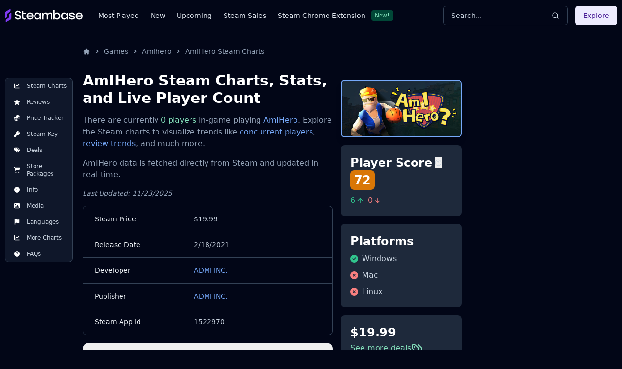

--- FILE ---
content_type: application/javascript
request_url: https://steambase.io/_astro/dialog.BsWgTCld.js
body_size: 267
content:
import{j as e}from"./jsx-runtime.CmXs-U30.js";import{r as l}from"./index.CEThVCg_.js";import{O as d,C as i,a as x,X as g,T as r,D as n,R as u,P as c}from"./index.Y-uuHdy8.js";import{c as o}from"./utils.CTrTWl44.js";const R=u,m=({className:a,...t})=>e.jsx(c,{className:o(a),...t});m.displayName=c.displayName;const p=l.forwardRef(({className:a,...t},s)=>e.jsx(d,{ref:s,className:o("fixed inset-0 z-50 bg-white/80 backdrop-blur-sm data-[state=open]:animate-in data-[state=closed]:animate-out data-[state=closed]:fade-out-0 data-[state=open]:fade-in-0 dark:bg-slate-950/80",a),...t}));p.displayName=d.displayName;const N=l.forwardRef(({className:a,children:t,...s},f)=>e.jsxs(m,{children:[e.jsx(p,{}),e.jsxs(i,{ref:f,className:o("fixed left-[50%] top-[50%] z-50 grid w-full max-w-lg translate-x-[-50%] translate-y-[-50%] gap-4 border border-slate-200 bg-white p-6 shadow-lg duration-200 data-[state=open]:animate-in data-[state=closed]:animate-out data-[state=closed]:fade-out-0 data-[state=open]:fade-in-0 data-[state=closed]:zoom-out-95 data-[state=open]:zoom-in-95 data-[state=closed]:slide-out-to-left-1/2 data-[state=closed]:slide-out-to-top-[48%] data-[state=open]:slide-in-from-left-1/2 data-[state=open]:slide-in-from-top-[48%] sm:rounded-lg md:w-full dark:border-slate-800 dark:bg-slate-950",a),...s,children:[t,e.jsxs(x,{className:"absolute right-4 top-4 rounded-sm opacity-70 text-white ring-offset-white transition-opacity hover:opacity-100 focus:outline-none focus:ring-2 focus:ring-slate-950 focus:ring-offset-2 disabled:pointer-events-none data-[state=open]:bg-slate-100 data-[state=open]:text-slate-500 dark:ring-offset-slate-950 dark:focus:ring-slate-300 dark:data-[state=open]:bg-slate-800 dark:data-[state=open]:text-slate-400",children:[e.jsx(g,{className:"h-4 w-4"}),e.jsx("span",{className:"sr-only",children:"Close"})]})]})]}));N.displayName=i.displayName;const y=({className:a,...t})=>e.jsx("div",{className:o("flex flex-col space-y-1.5 text-center sm:text-left",a),...t});y.displayName="DialogHeader";const b=l.forwardRef(({className:a,...t},s)=>e.jsx(r,{ref:s,className:o("text-lg font-semibold leading-none tracking-tight text-slate-200 dark:text-slate-100",a),...t}));b.displayName=r.displayName;const h=l.forwardRef(({className:a,...t},s)=>e.jsx(n,{ref:s,className:o("text-sm text-slate-500 dark:text-slate-400",a),...t}));h.displayName=n.displayName;export{R as D,N as a,y as b,b as c};


--- FILE ---
content_type: application/javascript
request_url: https://steambase.io/_astro/index.Y-uuHdy8.js
body_size: 7931
content:
import{c as Ge,u as ie,P as A,h as $e,b as Ye,a as _,g as te,i as ze,e as Ze,f as G}from"./createLucideIcon.BsgOeUhf.js";import{r as i}from"./index.CEThVCg_.js";import{u as V,S as qe}from"./utils.CTrTWl44.js";import{D as Qe}from"./index.D9jbqQ1t.js";import{j as v}from"./jsx-runtime.CmXs-U30.js";import{$ as Je}from"./index.DiiLg9zR.js";/**
 * @license lucide-react v0.427.0 - ISC
 *
 * This source code is licensed under the ISC license.
 * See the LICENSE file in the root directory of this source tree.
 */const fn=Ge("X",[["path",{d:"M18 6 6 18",key:"1bl5f8"}],["path",{d:"m6 6 12 12",key:"d8bk6v"}]]);function et(e,t,n){let r=new Set([...t,void 0]);return e.listen((o,a,s)=>{r.has(s)&&n(o,a,s)})}var $="focusScope.autoFocusOnMount",Y="focusScope.autoFocusOnUnmount",ue={bubbles:!1,cancelable:!0},tt="FocusScope",ye=i.forwardRef((e,t)=>{const{loop:n=!1,trapped:r=!1,onMountAutoFocus:o,onUnmountAutoFocus:a,...s}=e,[c,y]=i.useState(null),g=ie(o),h=ie(a),f=i.useRef(null),m=V(t,u=>y(u)),p=i.useRef({paused:!1,pause(){this.paused=!0},resume(){this.paused=!1}}).current;i.useEffect(()=>{if(r){let u=function(b){if(p.paused||!c)return;const E=b.target;c.contains(E)?f.current=E:D(f.current,{select:!0})},l=function(b){if(p.paused||!c)return;const E=b.relatedTarget;E!==null&&(c.contains(E)||D(f.current,{select:!0}))},d=function(b){if(document.activeElement===document.body)for(const S of b)S.removedNodes.length>0&&D(c)};document.addEventListener("focusin",u),document.addEventListener("focusout",l);const C=new MutationObserver(d);return c&&C.observe(c,{childList:!0,subtree:!0}),()=>{document.removeEventListener("focusin",u),document.removeEventListener("focusout",l),C.disconnect()}}},[r,c,p.paused]),i.useEffect(()=>{if(c){le.add(p);const u=document.activeElement;if(!c.contains(u)){const d=new CustomEvent($,ue);c.addEventListener($,g),c.dispatchEvent(d),d.defaultPrevented||(nt(it(be(c)),{select:!0}),document.activeElement===u&&D(c))}return()=>{c.removeEventListener($,g),setTimeout(()=>{const d=new CustomEvent(Y,ue);c.addEventListener(Y,h),c.dispatchEvent(d),d.defaultPrevented||D(u??document.body,{select:!0}),c.removeEventListener(Y,h),le.remove(p)},0)}}},[c,g,h,p]);const w=i.useCallback(u=>{if(!n&&!r||p.paused)return;const l=u.key==="Tab"&&!u.altKey&&!u.ctrlKey&&!u.metaKey,d=document.activeElement;if(l&&d){const C=u.currentTarget,[b,E]=rt(C);b&&E?!u.shiftKey&&d===E?(u.preventDefault(),n&&D(b,{select:!0})):u.shiftKey&&d===b&&(u.preventDefault(),n&&D(E,{select:!0})):d===C&&u.preventDefault()}},[n,r,p.paused]);return v.jsx(A.div,{tabIndex:-1,...s,ref:m,onKeyDown:w})});ye.displayName=tt;function nt(e,{select:t=!1}={}){const n=document.activeElement;for(const r of e)if(D(r,{select:t}),document.activeElement!==n)return}function rt(e){const t=be(e),n=se(t,e),r=se(t.reverse(),e);return[n,r]}function be(e){const t=[],n=document.createTreeWalker(e,NodeFilter.SHOW_ELEMENT,{acceptNode:r=>{const o=r.tagName==="INPUT"&&r.type==="hidden";return r.disabled||r.hidden||o?NodeFilter.FILTER_SKIP:r.tabIndex>=0?NodeFilter.FILTER_ACCEPT:NodeFilter.FILTER_SKIP}});for(;n.nextNode();)t.push(n.currentNode);return t}function se(e,t){for(const n of e)if(!ot(n,{upTo:t}))return n}function ot(e,{upTo:t}){if(getComputedStyle(e).visibility==="hidden")return!0;for(;e;){if(t!==void 0&&e===t)return!1;if(getComputedStyle(e).display==="none")return!0;e=e.parentElement}return!1}function at(e){return e instanceof HTMLInputElement&&"select"in e}function D(e,{select:t=!1}={}){if(e&&e.focus){const n=document.activeElement;e.focus({preventScroll:!0}),e!==n&&at(e)&&t&&e.select()}}var le=ct();function ct(){let e=[];return{add(t){const n=e[0];t!==n&&n?.pause(),e=fe(e,t),e.unshift(t)},remove(t){e=fe(e,t),e[0]?.resume()}}}function fe(e,t){const n=[...e],r=n.indexOf(t);return r!==-1&&n.splice(r,1),n}function it(e){return e.filter(t=>t.tagName!=="A")}var ut="Portal",Ee=i.forwardRef((e,t)=>{const{container:n,...r}=e,[o,a]=i.useState(!1);$e(()=>a(!0),[]);const s=n||o&&globalThis?.document?.body;return s?Je.createPortal(v.jsx(A.div,{...r,ref:t}),s):null});Ee.displayName=ut;var z=0;function st(){i.useEffect(()=>{const e=document.querySelectorAll("[data-radix-focus-guard]");return document.body.insertAdjacentElement("afterbegin",e[0]??de()),document.body.insertAdjacentElement("beforeend",e[1]??de()),z++,()=>{z===1&&document.querySelectorAll("[data-radix-focus-guard]").forEach(t=>t.remove()),z--}},[])}function de(){const e=document.createElement("span");return e.setAttribute("data-radix-focus-guard",""),e.tabIndex=0,e.style.cssText="outline: none; opacity: 0; position: fixed; pointer-events: none",e}var x=function(){return x=Object.assign||function(t){for(var n,r=1,o=arguments.length;r<o;r++){n=arguments[r];for(var a in n)Object.prototype.hasOwnProperty.call(n,a)&&(t[a]=n[a])}return t},x.apply(this,arguments)};function Se(e,t){var n={};for(var r in e)Object.prototype.hasOwnProperty.call(e,r)&&t.indexOf(r)<0&&(n[r]=e[r]);if(e!=null&&typeof Object.getOwnPropertySymbols=="function")for(var o=0,r=Object.getOwnPropertySymbols(e);o<r.length;o++)t.indexOf(r[o])<0&&Object.prototype.propertyIsEnumerable.call(e,r[o])&&(n[r[o]]=e[r[o]]);return n}function lt(e,t,n){if(n||arguments.length===2)for(var r=0,o=t.length,a;r<o;r++)(a||!(r in t))&&(a||(a=Array.prototype.slice.call(t,0,r)),a[r]=t[r]);return e.concat(a||Array.prototype.slice.call(t))}var U="right-scroll-bar-position",H="width-before-scroll-bar",ft="with-scroll-bars-hidden",dt="--removed-body-scroll-bar-size";function Z(e,t){return typeof e=="function"?e(t):e&&(e.current=t),e}function vt(e,t){var n=i.useState(function(){return{value:e,callback:t,facade:{get current(){return n.value},set current(r){var o=n.value;o!==r&&(n.value=r,n.callback(r,o))}}}})[0];return n.callback=t,n.facade}var ht=typeof window<"u"?i.useLayoutEffect:i.useEffect,ve=new WeakMap;function mt(e,t){var n=vt(null,function(r){return e.forEach(function(o){return Z(o,r)})});return ht(function(){var r=ve.get(n);if(r){var o=new Set(r),a=new Set(e),s=n.current;o.forEach(function(c){a.has(c)||Z(c,null)}),a.forEach(function(c){o.has(c)||Z(c,s)})}ve.set(n,e)},[e]),n}function gt(e){return e}function pt(e,t){t===void 0&&(t=gt);var n=[],r=!1,o={read:function(){if(r)throw new Error("Sidecar: could not `read` from an `assigned` medium. `read` could be used only with `useMedium`.");return n.length?n[n.length-1]:e},useMedium:function(a){var s=t(a,r);return n.push(s),function(){n=n.filter(function(c){return c!==s})}},assignSyncMedium:function(a){for(r=!0;n.length;){var s=n;n=[],s.forEach(a)}n={push:function(c){return a(c)},filter:function(){return n}}},assignMedium:function(a){r=!0;var s=[];if(n.length){var c=n;n=[],c.forEach(a),s=n}var y=function(){var h=s;s=[],h.forEach(a)},g=function(){return Promise.resolve().then(y)};g(),n={push:function(h){s.push(h),g()},filter:function(h){return s=s.filter(h),n}}}};return o}function yt(e){e===void 0&&(e={});var t=pt(null);return t.options=x({async:!0,ssr:!1},e),t}var Ce=function(e){var t=e.sideCar,n=Se(e,["sideCar"]);if(!t)throw new Error("Sidecar: please provide `sideCar` property to import the right car");var r=t.read();if(!r)throw new Error("Sidecar medium not found");return i.createElement(r,x({},n))};Ce.isSideCarExport=!0;function bt(e,t){return e.useMedium(t),Ce}var we=yt(),q=function(){},X=i.forwardRef(function(e,t){var n=i.useRef(null),r=i.useState({onScrollCapture:q,onWheelCapture:q,onTouchMoveCapture:q}),o=r[0],a=r[1],s=e.forwardProps,c=e.children,y=e.className,g=e.removeScrollBar,h=e.enabled,f=e.shards,m=e.sideCar,p=e.noIsolation,w=e.inert,u=e.allowPinchZoom,l=e.as,d=l===void 0?"div":l,C=e.gapMode,b=Se(e,["forwardProps","children","className","removeScrollBar","enabled","shards","sideCar","noIsolation","inert","allowPinchZoom","as","gapMode"]),E=m,S=mt([n,t]),N=x(x({},b),o);return i.createElement(i.Fragment,null,h&&i.createElement(E,{sideCar:we,removeScrollBar:g,shards:f,noIsolation:p,inert:w,setCallbacks:a,allowPinchZoom:!!u,lockRef:n,gapMode:C}),s?i.cloneElement(i.Children.only(c),x(x({},N),{ref:S})):i.createElement(d,x({},N,{className:y,ref:S}),c))});X.defaultProps={enabled:!0,removeScrollBar:!0,inert:!1};X.classNames={fullWidth:H,zeroRight:U};var Et=function(){if(typeof __webpack_nonce__<"u")return __webpack_nonce__};function St(){if(!document)return null;var e=document.createElement("style");e.type="text/css";var t=Et();return t&&e.setAttribute("nonce",t),e}function Ct(e,t){e.styleSheet?e.styleSheet.cssText=t:e.appendChild(document.createTextNode(t))}function wt(e){var t=document.head||document.getElementsByTagName("head")[0];t.appendChild(e)}var Rt=function(){var e=0,t=null;return{add:function(n){e==0&&(t=St())&&(Ct(t,n),wt(t)),e++},remove:function(){e--,!e&&t&&(t.parentNode&&t.parentNode.removeChild(t),t=null)}}},xt=function(){var e=Rt();return function(t,n){i.useEffect(function(){return e.add(t),function(){e.remove()}},[t&&n])}},Re=function(){var e=xt(),t=function(n){var r=n.styles,o=n.dynamic;return e(r,o),null};return t},Dt={left:0,top:0,right:0,gap:0},Q=function(e){return parseInt(e||"",10)||0},Pt=function(e){var t=window.getComputedStyle(document.body),n=t[e==="padding"?"paddingLeft":"marginLeft"],r=t[e==="padding"?"paddingTop":"marginTop"],o=t[e==="padding"?"paddingRight":"marginRight"];return[Q(n),Q(r),Q(o)]},At=function(e){if(e===void 0&&(e="margin"),typeof window>"u")return Dt;var t=Pt(e),n=document.documentElement.clientWidth,r=window.innerWidth;return{left:t[0],top:t[1],right:t[2],gap:Math.max(0,r-n+t[2]-t[0])}},Nt=Re(),I="data-scroll-locked",Tt=function(e,t,n,r){var o=e.left,a=e.top,s=e.right,c=e.gap;return n===void 0&&(n="margin"),`
  .`.concat(ft,` {
   overflow: hidden `).concat(r,`;
   padding-right: `).concat(c,"px ").concat(r,`;
  }
  body[`).concat(I,`] {
    overflow: hidden `).concat(r,`;
    overscroll-behavior: contain;
    `).concat([t&&"position: relative ".concat(r,";"),n==="margin"&&`
    padding-left: `.concat(o,`px;
    padding-top: `).concat(a,`px;
    padding-right: `).concat(s,`px;
    margin-left:0;
    margin-top:0;
    margin-right: `).concat(c,"px ").concat(r,`;
    `),n==="padding"&&"padding-right: ".concat(c,"px ").concat(r,";")].filter(Boolean).join(""),`
  }
  
  .`).concat(U,` {
    right: `).concat(c,"px ").concat(r,`;
  }
  
  .`).concat(H,` {
    margin-right: `).concat(c,"px ").concat(r,`;
  }
  
  .`).concat(U," .").concat(U,` {
    right: 0 `).concat(r,`;
  }
  
  .`).concat(H," .").concat(H,` {
    margin-right: 0 `).concat(r,`;
  }
  
  body[`).concat(I,`] {
    `).concat(dt,": ").concat(c,`px;
  }
`)},he=function(){var e=parseInt(document.body.getAttribute(I)||"0",10);return isFinite(e)?e:0},Ot=function(){i.useEffect(function(){return document.body.setAttribute(I,(he()+1).toString()),function(){var e=he()-1;e<=0?document.body.removeAttribute(I):document.body.setAttribute(I,e.toString())}},[])},Mt=function(e){var t=e.noRelative,n=e.noImportant,r=e.gapMode,o=r===void 0?"margin":r;Ot();var a=i.useMemo(function(){return At(o)},[o]);return i.createElement(Nt,{styles:Tt(a,!t,o,n?"":"!important")})},ee=!1;if(typeof window<"u")try{var L=Object.defineProperty({},"passive",{get:function(){return ee=!0,!0}});window.addEventListener("test",L,L),window.removeEventListener("test",L,L)}catch{ee=!1}var T=ee?{passive:!1}:!1,It=function(e){return e.tagName==="TEXTAREA"},xe=function(e,t){var n=window.getComputedStyle(e);return n[t]!=="hidden"&&!(n.overflowY===n.overflowX&&!It(e)&&n[t]==="visible")},kt=function(e){return xe(e,"overflowY")},_t=function(e){return xe(e,"overflowX")},me=function(e,t){var n=t.ownerDocument,r=t;do{typeof ShadowRoot<"u"&&r instanceof ShadowRoot&&(r=r.host);var o=De(e,r);if(o){var a=Pe(e,r),s=a[1],c=a[2];if(s>c)return!0}r=r.parentNode}while(r&&r!==n.body);return!1},Ft=function(e){var t=e.scrollTop,n=e.scrollHeight,r=e.clientHeight;return[t,n,r]},Lt=function(e){var t=e.scrollLeft,n=e.scrollWidth,r=e.clientWidth;return[t,n,r]},De=function(e,t){return e==="v"?kt(t):_t(t)},Pe=function(e,t){return e==="v"?Ft(t):Lt(t)},jt=function(e,t){return e==="h"&&t==="rtl"?-1:1},Wt=function(e,t,n,r,o){var a=jt(e,window.getComputedStyle(t).direction),s=a*r,c=n.target,y=t.contains(c),g=!1,h=s>0,f=0,m=0;do{var p=Pe(e,c),w=p[0],u=p[1],l=p[2],d=u-l-a*w;(w||d)&&De(e,c)&&(f+=d,m+=w),c instanceof ShadowRoot?c=c.host:c=c.parentNode}while(!y&&c!==document.body||y&&(t.contains(c)||t===c));return(h&&(Math.abs(f)<1||!o)||!h&&(Math.abs(m)<1||!o))&&(g=!0),g},j=function(e){return"changedTouches"in e?[e.changedTouches[0].clientX,e.changedTouches[0].clientY]:[0,0]},ge=function(e){return[e.deltaX,e.deltaY]},pe=function(e){return e&&"current"in e?e.current:e},Bt=function(e,t){return e[0]===t[0]&&e[1]===t[1]},Ut=function(e){return`
  .block-interactivity-`.concat(e,` {pointer-events: none;}
  .allow-interactivity-`).concat(e,` {pointer-events: all;}
`)},Ht=0,O=[];function Kt(e){var t=i.useRef([]),n=i.useRef([0,0]),r=i.useRef(),o=i.useState(Ht++)[0],a=i.useState(Re)[0],s=i.useRef(e);i.useEffect(function(){s.current=e},[e]),i.useEffect(function(){if(e.inert){document.body.classList.add("block-interactivity-".concat(o));var u=lt([e.lockRef.current],(e.shards||[]).map(pe),!0).filter(Boolean);return u.forEach(function(l){return l.classList.add("allow-interactivity-".concat(o))}),function(){document.body.classList.remove("block-interactivity-".concat(o)),u.forEach(function(l){return l.classList.remove("allow-interactivity-".concat(o))})}}},[e.inert,e.lockRef.current,e.shards]);var c=i.useCallback(function(u,l){if("touches"in u&&u.touches.length===2)return!s.current.allowPinchZoom;var d=j(u),C=n.current,b="deltaX"in u?u.deltaX:C[0]-d[0],E="deltaY"in u?u.deltaY:C[1]-d[1],S,N=u.target,k=Math.abs(b)>Math.abs(E)?"h":"v";if("touches"in u&&k==="h"&&N.type==="range")return!1;var F=me(k,N);if(!F)return!0;if(F?S=k:(S=k==="v"?"h":"v",F=me(k,N)),!F)return!1;if(!r.current&&"changedTouches"in u&&(b||E)&&(r.current=S),!S)return!0;var ce=r.current||S;return Wt(ce,l,u,ce==="h"?b:E,!0)},[]),y=i.useCallback(function(u){var l=u;if(!(!O.length||O[O.length-1]!==a)){var d="deltaY"in l?ge(l):j(l),C=t.current.filter(function(S){return S.name===l.type&&(S.target===l.target||l.target===S.shadowParent)&&Bt(S.delta,d)})[0];if(C&&C.should){l.cancelable&&l.preventDefault();return}if(!C){var b=(s.current.shards||[]).map(pe).filter(Boolean).filter(function(S){return S.contains(l.target)}),E=b.length>0?c(l,b[0]):!s.current.noIsolation;E&&l.cancelable&&l.preventDefault()}}},[]),g=i.useCallback(function(u,l,d,C){var b={name:u,delta:l,target:d,should:C,shadowParent:Vt(d)};t.current.push(b),setTimeout(function(){t.current=t.current.filter(function(E){return E!==b})},1)},[]),h=i.useCallback(function(u){n.current=j(u),r.current=void 0},[]),f=i.useCallback(function(u){g(u.type,ge(u),u.target,c(u,e.lockRef.current))},[]),m=i.useCallback(function(u){g(u.type,j(u),u.target,c(u,e.lockRef.current))},[]);i.useEffect(function(){return O.push(a),e.setCallbacks({onScrollCapture:f,onWheelCapture:f,onTouchMoveCapture:m}),document.addEventListener("wheel",y,T),document.addEventListener("touchmove",y,T),document.addEventListener("touchstart",h,T),function(){O=O.filter(function(u){return u!==a}),document.removeEventListener("wheel",y,T),document.removeEventListener("touchmove",y,T),document.removeEventListener("touchstart",h,T)}},[]);var p=e.removeScrollBar,w=e.inert;return i.createElement(i.Fragment,null,w?i.createElement(a,{styles:Ut(o)}):null,p?i.createElement(Mt,{gapMode:e.gapMode}):null)}function Vt(e){for(var t=null;e!==null;)e instanceof ShadowRoot&&(t=e.host,e=e.host),e=e.parentNode;return t}const Xt=bt(we,Kt);var Ae=i.forwardRef(function(e,t){return i.createElement(X,x({},e,{ref:t,sideCar:Xt}))});Ae.classNames=X.classNames;var Gt=function(e){if(typeof document>"u")return null;var t=Array.isArray(e)?e[0]:e;return t.ownerDocument.body},M=new WeakMap,W=new WeakMap,B={},J=0,Ne=function(e){return e&&(e.host||Ne(e.parentNode))},$t=function(e,t){return t.map(function(n){if(e.contains(n))return n;var r=Ne(n);return r&&e.contains(r)?r:(console.error("aria-hidden",n,"in not contained inside",e,". Doing nothing"),null)}).filter(function(n){return!!n})},Yt=function(e,t,n,r){var o=$t(t,Array.isArray(e)?e:[e]);B[n]||(B[n]=new WeakMap);var a=B[n],s=[],c=new Set,y=new Set(o),g=function(f){!f||c.has(f)||(c.add(f),g(f.parentNode))};o.forEach(g);var h=function(f){!f||y.has(f)||Array.prototype.forEach.call(f.children,function(m){if(c.has(m))h(m);else try{var p=m.getAttribute(r),w=p!==null&&p!=="false",u=(M.get(m)||0)+1,l=(a.get(m)||0)+1;M.set(m,u),a.set(m,l),s.push(m),u===1&&w&&W.set(m,!0),l===1&&m.setAttribute(n,"true"),w||m.setAttribute(r,"true")}catch(d){console.error("aria-hidden: cannot operate on ",m,d)}})};return h(t),c.clear(),J++,function(){s.forEach(function(f){var m=M.get(f)-1,p=a.get(f)-1;M.set(f,m),a.set(f,p),m||(W.has(f)||f.removeAttribute(r),W.delete(f)),p||f.removeAttribute(n)}),J--,J||(M=new WeakMap,M=new WeakMap,W=new WeakMap,B={})}},zt=function(e,t,n){n===void 0&&(n="data-aria-hidden");var r=Array.from(Array.isArray(e)?e:[e]),o=Gt(e);return o?(r.push.apply(r,Array.from(o.querySelectorAll("[aria-live]"))),Yt(r,o,n,"aria-hidden")):function(){return null}},ne="Dialog",[Te,dn]=Ye(ne),[Zt,R]=Te(ne),Oe=e=>{const{__scopeDialog:t,children:n,open:r,defaultOpen:o,onOpenChange:a,modal:s=!0}=e,c=i.useRef(null),y=i.useRef(null),[g=!1,h]=Ze({prop:r,defaultProp:o,onChange:a});return v.jsx(Zt,{scope:t,triggerRef:c,contentRef:y,contentId:G(),titleId:G(),descriptionId:G(),open:g,onOpenChange:h,onOpenToggle:i.useCallback(()=>h(f=>!f),[h]),modal:s,children:n})};Oe.displayName=ne;var Me="DialogTrigger",Ie=i.forwardRef((e,t)=>{const{__scopeDialog:n,...r}=e,o=R(Me,n),a=V(t,o.triggerRef);return v.jsx(A.button,{type:"button","aria-haspopup":"dialog","aria-expanded":o.open,"aria-controls":o.contentId,"data-state":ae(o.open),...r,ref:a,onClick:_(e.onClick,o.onOpenToggle)})});Ie.displayName=Me;var re="DialogPortal",[qt,ke]=Te(re,{forceMount:void 0}),_e=e=>{const{__scopeDialog:t,forceMount:n,children:r,container:o}=e,a=R(re,t);return v.jsx(qt,{scope:t,forceMount:n,children:i.Children.map(r,s=>v.jsx(te,{present:n||a.open,children:v.jsx(Ee,{asChild:!0,container:o,children:s})}))})};_e.displayName=re;var K="DialogOverlay",Fe=i.forwardRef((e,t)=>{const n=ke(K,e.__scopeDialog),{forceMount:r=n.forceMount,...o}=e,a=R(K,e.__scopeDialog);return a.modal?v.jsx(te,{present:r||a.open,children:v.jsx(Qt,{...o,ref:t})}):null});Fe.displayName=K;var Qt=i.forwardRef((e,t)=>{const{__scopeDialog:n,...r}=e,o=R(K,n);return v.jsx(Ae,{as:qe,allowPinchZoom:!0,shards:[o.contentRef],children:v.jsx(A.div,{"data-state":ae(o.open),...r,ref:t,style:{pointerEvents:"auto",...r.style}})})}),P="DialogContent",Le=i.forwardRef((e,t)=>{const n=ke(P,e.__scopeDialog),{forceMount:r=n.forceMount,...o}=e,a=R(P,e.__scopeDialog);return v.jsx(te,{present:r||a.open,children:a.modal?v.jsx(Jt,{...o,ref:t}):v.jsx(en,{...o,ref:t})})});Le.displayName=P;var Jt=i.forwardRef((e,t)=>{const n=R(P,e.__scopeDialog),r=i.useRef(null),o=V(t,n.contentRef,r);return i.useEffect(()=>{const a=r.current;if(a)return zt(a)},[]),v.jsx(je,{...e,ref:o,trapFocus:n.open,disableOutsidePointerEvents:!0,onCloseAutoFocus:_(e.onCloseAutoFocus,a=>{a.preventDefault(),n.triggerRef.current?.focus()}),onPointerDownOutside:_(e.onPointerDownOutside,a=>{const s=a.detail.originalEvent,c=s.button===0&&s.ctrlKey===!0;(s.button===2||c)&&a.preventDefault()}),onFocusOutside:_(e.onFocusOutside,a=>a.preventDefault())})}),en=i.forwardRef((e,t)=>{const n=R(P,e.__scopeDialog),r=i.useRef(!1),o=i.useRef(!1);return v.jsx(je,{...e,ref:t,trapFocus:!1,disableOutsidePointerEvents:!1,onCloseAutoFocus:a=>{e.onCloseAutoFocus?.(a),a.defaultPrevented||(r.current||n.triggerRef.current?.focus(),a.preventDefault()),r.current=!1,o.current=!1},onInteractOutside:a=>{e.onInteractOutside?.(a),a.defaultPrevented||(r.current=!0,a.detail.originalEvent.type==="pointerdown"&&(o.current=!0));const s=a.target;n.triggerRef.current?.contains(s)&&a.preventDefault(),a.detail.originalEvent.type==="focusin"&&o.current&&a.preventDefault()}})}),je=i.forwardRef((e,t)=>{const{__scopeDialog:n,trapFocus:r,onOpenAutoFocus:o,onCloseAutoFocus:a,...s}=e,c=R(P,n),y=i.useRef(null),g=V(t,y);return st(),v.jsxs(v.Fragment,{children:[v.jsx(ye,{asChild:!0,loop:!0,trapped:r,onMountAutoFocus:o,onUnmountAutoFocus:a,children:v.jsx(Qe,{role:"dialog",id:c.contentId,"aria-describedby":c.descriptionId,"aria-labelledby":c.titleId,"data-state":ae(c.open),...s,ref:g,onDismiss:()=>c.onOpenChange(!1)})}),v.jsxs(v.Fragment,{children:[v.jsx(tn,{titleId:c.titleId}),v.jsx(rn,{contentRef:y,descriptionId:c.descriptionId})]})]})}),oe="DialogTitle",We=i.forwardRef((e,t)=>{const{__scopeDialog:n,...r}=e,o=R(oe,n);return v.jsx(A.h2,{id:o.titleId,...r,ref:t})});We.displayName=oe;var Be="DialogDescription",Ue=i.forwardRef((e,t)=>{const{__scopeDialog:n,...r}=e,o=R(Be,n);return v.jsx(A.p,{id:o.descriptionId,...r,ref:t})});Ue.displayName=Be;var He="DialogClose",Ke=i.forwardRef((e,t)=>{const{__scopeDialog:n,...r}=e,o=R(He,n);return v.jsx(A.button,{type:"button",...r,ref:t,onClick:_(e.onClick,()=>o.onOpenChange(!1))})});Ke.displayName=He;function ae(e){return e?"open":"closed"}var Ve="DialogTitleWarning",[vn,Xe]=ze(Ve,{contentName:P,titleName:oe,docsSlug:"dialog"}),tn=({titleId:e})=>{const t=Xe(Ve),n=`\`${t.contentName}\` requires a \`${t.titleName}\` for the component to be accessible for screen reader users.

If you want to hide the \`${t.titleName}\`, you can wrap it with our VisuallyHidden component.

For more information, see https://radix-ui.com/primitives/docs/components/${t.docsSlug}`;return i.useEffect(()=>{e&&(document.getElementById(e)||console.error(n))},[n,e]),null},nn="DialogDescriptionWarning",rn=({contentRef:e,descriptionId:t})=>{const r=`Warning: Missing \`Description\` or \`aria-describedby={undefined}\` for {${Xe(nn).contentName}}.`;return i.useEffect(()=>{const o=e.current?.getAttribute("aria-describedby");t&&o&&(document.getElementById(t)||console.warn(r))},[r,e,t]),null},hn=Oe,mn=Ie,gn=_e,pn=Fe,yn=Le,bn=We,En=Ue,Sn=Ke;function Cn(e,t={}){let n=i.useCallback(o=>t.keys?et(e,t.keys,o):e.listen(o),[t.keys,e]),r=e.get.bind(e);return i.useSyncExternalStore(n,r,r)}export{yn as C,En as D,pn as O,gn as P,hn as R,bn as T,fn as X,Se as _,Sn as a,mn as b,yt as c,mt as d,x as e,H as f,lt as g,Mt as h,bt as i,zt as j,Re as s,Cn as u,U as z};


--- FILE ---
content_type: application/javascript
request_url: https://steambase.io/_astro/GameReviewStatCardHeader.DKBdvMub.js
body_size: 13329
content:
import{j as C}from"./jsx-runtime.CmXs-U30.js";import{r as m}from"./index.CEThVCg_.js";import{c as _t,P as se,h as Pe,b as Ke,u as Ht,a as Z,g as $t,f as Ft,e as It}from"./createLucideIcon.BsgOeUhf.js";import{u as me,a as Wt,c as zt}from"./utils.CTrTWl44.js";import{D as Bt}from"./index.D9jbqQ1t.js";import{r as Vt}from"./index.DiiLg9zR.js";/**
 * @license lucide-react v0.427.0 - ISC
 *
 * This source code is licensed under the ISC license.
 * See the LICENSE file in the root directory of this source tree.
 */const Yt=_t("CircleHelp",[["circle",{cx:"12",cy:"12",r:"10",key:"1mglay"}],["path",{d:"M9.09 9a3 3 0 0 1 5.83 1c0 2-3 3-3 3",key:"1u773s"}],["path",{d:"M12 17h.01",key:"p32p05"}]]),Xt=["top","right","bottom","left"],z=Math.min,$=Math.max,ue=Math.round,ae=Math.floor,G=e=>({x:e,y:e}),Gt={left:"right",right:"left",bottom:"top",top:"bottom"},qt={start:"end",end:"start"};function Re(e,t,n){return $(e,z(t,n))}function V(e,t){return typeof e=="function"?e(t):e}function Y(e){return e.split("-")[0]}function te(e){return e.split("-")[1]}function De(e){return e==="x"?"y":"x"}function Le(e){return e==="y"?"height":"width"}function q(e){return["top","bottom"].includes(Y(e))?"y":"x"}function ke(e){return De(q(e))}function Ut(e,t,n){n===void 0&&(n=!1);const o=te(e),r=ke(e),i=Le(r);let s=r==="x"?o===(n?"end":"start")?"right":"left":o==="start"?"bottom":"top";return t.reference[i]>t.floating[i]&&(s=de(s)),[s,de(s)]}function Kt(e){const t=de(e);return[Te(e),t,Te(t)]}function Te(e){return e.replace(/start|end/g,t=>qt[t])}function Zt(e,t,n){const o=["left","right"],r=["right","left"],i=["top","bottom"],s=["bottom","top"];switch(e){case"top":case"bottom":return n?t?r:o:t?o:r;case"left":case"right":return t?i:s;default:return[]}}function Jt(e,t,n,o){const r=te(e);let i=Zt(Y(e),n==="start",o);return r&&(i=i.map(s=>s+"-"+r),t&&(i=i.concat(i.map(Te)))),i}function de(e){return e.replace(/left|right|bottom|top/g,t=>Gt[t])}function Qt(e){return{top:0,right:0,bottom:0,left:0,...e}}function Ze(e){return typeof e!="number"?Qt(e):{top:e,right:e,bottom:e,left:e}}function pe(e){const{x:t,y:n,width:o,height:r}=e;return{width:o,height:r,top:n,left:t,right:t+o,bottom:n+r,x:t,y:n}}function We(e,t,n){let{reference:o,floating:r}=e;const i=q(t),s=ke(t),l=Le(s),c=Y(t),a=i==="y",f=o.x+o.width/2-r.width/2,u=o.y+o.height/2-r.height/2,h=o[l]/2-r[l]/2;let d;switch(c){case"top":d={x:f,y:o.y-r.height};break;case"bottom":d={x:f,y:o.y+o.height};break;case"right":d={x:o.x+o.width,y:u};break;case"left":d={x:o.x-r.width,y:u};break;default:d={x:o.x,y:o.y}}switch(te(t)){case"start":d[s]-=h*(n&&a?-1:1);break;case"end":d[s]+=h*(n&&a?-1:1);break}return d}const en=async(e,t,n)=>{const{placement:o="bottom",strategy:r="absolute",middleware:i=[],platform:s}=n,l=i.filter(Boolean),c=await(s.isRTL==null?void 0:s.isRTL(t));let a=await s.getElementRects({reference:e,floating:t,strategy:r}),{x:f,y:u}=We(a,o,c),h=o,d={},p=0;for(let g=0;g<l.length;g++){const{name:x,fn:w}=l[g],{x:y,y:A,data:v,reset:b}=await w({x:f,y:u,initialPlacement:o,placement:h,strategy:r,middlewareData:d,rects:a,platform:s,elements:{reference:e,floating:t}});f=y??f,u=A??u,d={...d,[x]:{...d[x],...v}},b&&p<=50&&(p++,typeof b=="object"&&(b.placement&&(h=b.placement),b.rects&&(a=b.rects===!0?await s.getElementRects({reference:e,floating:t,strategy:r}):b.rects),{x:f,y:u}=We(a,h,c)),g=-1)}return{x:f,y:u,placement:h,strategy:r,middlewareData:d}};async function re(e,t){var n;t===void 0&&(t={});const{x:o,y:r,platform:i,rects:s,elements:l,strategy:c}=e,{boundary:a="clippingAncestors",rootBoundary:f="viewport",elementContext:u="floating",altBoundary:h=!1,padding:d=0}=V(t,e),p=Ze(d),x=l[h?u==="floating"?"reference":"floating":u],w=pe(await i.getClippingRect({element:(n=await(i.isElement==null?void 0:i.isElement(x)))==null||n?x:x.contextElement||await(i.getDocumentElement==null?void 0:i.getDocumentElement(l.floating)),boundary:a,rootBoundary:f,strategy:c})),y=u==="floating"?{x:o,y:r,width:s.floating.width,height:s.floating.height}:s.reference,A=await(i.getOffsetParent==null?void 0:i.getOffsetParent(l.floating)),v=await(i.isElement==null?void 0:i.isElement(A))?await(i.getScale==null?void 0:i.getScale(A))||{x:1,y:1}:{x:1,y:1},b=pe(i.convertOffsetParentRelativeRectToViewportRelativeRect?await i.convertOffsetParentRelativeRectToViewportRelativeRect({elements:l,rect:y,offsetParent:A,strategy:c}):y);return{top:(w.top-b.top+p.top)/v.y,bottom:(b.bottom-w.bottom+p.bottom)/v.y,left:(w.left-b.left+p.left)/v.x,right:(b.right-w.right+p.right)/v.x}}const tn=e=>({name:"arrow",options:e,async fn(t){const{x:n,y:o,placement:r,rects:i,platform:s,elements:l,middlewareData:c}=t,{element:a,padding:f=0}=V(e,t)||{};if(a==null)return{};const u=Ze(f),h={x:n,y:o},d=ke(r),p=Le(d),g=await s.getDimensions(a),x=d==="y",w=x?"top":"left",y=x?"bottom":"right",A=x?"clientHeight":"clientWidth",v=i.reference[p]+i.reference[d]-h[d]-i.floating[p],b=h[d]-i.reference[d],R=await(s.getOffsetParent==null?void 0:s.getOffsetParent(a));let T=R?R[A]:0;(!T||!await(s.isElement==null?void 0:s.isElement(R)))&&(T=l.floating[A]||i.floating[p]);const k=v/2-b/2,j=T/2-g[p]/2-1,D=z(u[w],j),M=z(u[y],j),N=D,_=T-g[p]-M,E=T/2-g[p]/2+k,L=Re(N,E,_),H=!c.arrow&&te(r)!=null&&E!==L&&i.reference[p]/2-(E<N?D:M)-g[p]/2<0,P=H?E<N?E-N:E-_:0;return{[d]:h[d]+P,data:{[d]:L,centerOffset:E-L-P,...H&&{alignmentOffset:P}},reset:H}}}),nn=function(e){return e===void 0&&(e={}),{name:"flip",options:e,async fn(t){var n,o;const{placement:r,middlewareData:i,rects:s,initialPlacement:l,platform:c,elements:a}=t,{mainAxis:f=!0,crossAxis:u=!0,fallbackPlacements:h,fallbackStrategy:d="bestFit",fallbackAxisSideDirection:p="none",flipAlignment:g=!0,...x}=V(e,t);if((n=i.arrow)!=null&&n.alignmentOffset)return{};const w=Y(r),y=q(l),A=Y(l)===l,v=await(c.isRTL==null?void 0:c.isRTL(a.floating)),b=h||(A||!g?[de(l)]:Kt(l)),R=p!=="none";!h&&R&&b.push(...Jt(l,g,p,v));const T=[l,...b],k=await re(t,x),j=[];let D=((o=i.flip)==null?void 0:o.overflows)||[];if(f&&j.push(k[w]),u){const E=Ut(r,s,v);j.push(k[E[0]],k[E[1]])}if(D=[...D,{placement:r,overflows:j}],!j.every(E=>E<=0)){var M,N;const E=(((M=i.flip)==null?void 0:M.index)||0)+1,L=T[E];if(L)return{data:{index:E,overflows:D},reset:{placement:L}};let H=(N=D.filter(P=>P.overflows[0]<=0).sort((P,O)=>P.overflows[1]-O.overflows[1])[0])==null?void 0:N.placement;if(!H)switch(d){case"bestFit":{var _;const P=(_=D.filter(O=>{if(R){const S=q(O.placement);return S===y||S==="y"}return!0}).map(O=>[O.placement,O.overflows.filter(S=>S>0).reduce((S,Ce)=>S+Ce,0)]).sort((O,S)=>O[1]-S[1])[0])==null?void 0:_[0];P&&(H=P);break}case"initialPlacement":H=l;break}if(r!==H)return{reset:{placement:H}}}return{}}}};function ze(e,t){return{top:e.top-t.height,right:e.right-t.width,bottom:e.bottom-t.height,left:e.left-t.width}}function Be(e){return Xt.some(t=>e[t]>=0)}const on=function(e){return e===void 0&&(e={}),{name:"hide",options:e,async fn(t){const{rects:n}=t,{strategy:o="referenceHidden",...r}=V(e,t);switch(o){case"referenceHidden":{const i=await re(t,{...r,elementContext:"reference"}),s=ze(i,n.reference);return{data:{referenceHiddenOffsets:s,referenceHidden:Be(s)}}}case"escaped":{const i=await re(t,{...r,altBoundary:!0}),s=ze(i,n.floating);return{data:{escapedOffsets:s,escaped:Be(s)}}}default:return{}}}}};async function rn(e,t){const{placement:n,platform:o,elements:r}=e,i=await(o.isRTL==null?void 0:o.isRTL(r.floating)),s=Y(n),l=te(n),c=q(n)==="y",a=["left","top"].includes(s)?-1:1,f=i&&c?-1:1,u=V(t,e);let{mainAxis:h,crossAxis:d,alignmentAxis:p}=typeof u=="number"?{mainAxis:u,crossAxis:0,alignmentAxis:null}:{mainAxis:0,crossAxis:0,alignmentAxis:null,...u};return l&&typeof p=="number"&&(d=l==="end"?p*-1:p),c?{x:d*f,y:h*a}:{x:h*a,y:d*f}}const sn=function(e){return e===void 0&&(e=0),{name:"offset",options:e,async fn(t){var n,o;const{x:r,y:i,placement:s,middlewareData:l}=t,c=await rn(t,e);return s===((n=l.offset)==null?void 0:n.placement)&&(o=l.arrow)!=null&&o.alignmentOffset?{}:{x:r+c.x,y:i+c.y,data:{...c,placement:s}}}}},cn=function(e){return e===void 0&&(e={}),{name:"shift",options:e,async fn(t){const{x:n,y:o,placement:r}=t,{mainAxis:i=!0,crossAxis:s=!1,limiter:l={fn:x=>{let{x:w,y}=x;return{x:w,y}}},...c}=V(e,t),a={x:n,y:o},f=await re(t,c),u=q(Y(r)),h=De(u);let d=a[h],p=a[u];if(i){const x=h==="y"?"top":"left",w=h==="y"?"bottom":"right",y=d+f[x],A=d-f[w];d=Re(y,d,A)}if(s){const x=u==="y"?"top":"left",w=u==="y"?"bottom":"right",y=p+f[x],A=p-f[w];p=Re(y,p,A)}const g=l.fn({...t,[h]:d,[u]:p});return{...g,data:{x:g.x-n,y:g.y-o}}}}},ln=function(e){return e===void 0&&(e={}),{options:e,fn(t){const{x:n,y:o,placement:r,rects:i,middlewareData:s}=t,{offset:l=0,mainAxis:c=!0,crossAxis:a=!0}=V(e,t),f={x:n,y:o},u=q(r),h=De(u);let d=f[h],p=f[u];const g=V(l,t),x=typeof g=="number"?{mainAxis:g,crossAxis:0}:{mainAxis:0,crossAxis:0,...g};if(c){const A=h==="y"?"height":"width",v=i.reference[h]-i.floating[A]+x.mainAxis,b=i.reference[h]+i.reference[A]-x.mainAxis;d<v?d=v:d>b&&(d=b)}if(a){var w,y;const A=h==="y"?"width":"height",v=["top","left"].includes(Y(r)),b=i.reference[u]-i.floating[A]+(v&&((w=s.offset)==null?void 0:w[u])||0)+(v?0:x.crossAxis),R=i.reference[u]+i.reference[A]+(v?0:((y=s.offset)==null?void 0:y[u])||0)-(v?x.crossAxis:0);p<b?p=b:p>R&&(p=R)}return{[h]:d,[u]:p}}}},an=function(e){return e===void 0&&(e={}),{name:"size",options:e,async fn(t){const{placement:n,rects:o,platform:r,elements:i}=t,{apply:s=()=>{},...l}=V(e,t),c=await re(t,l),a=Y(n),f=te(n),u=q(n)==="y",{width:h,height:d}=o.floating;let p,g;a==="top"||a==="bottom"?(p=a,g=f===(await(r.isRTL==null?void 0:r.isRTL(i.floating))?"start":"end")?"left":"right"):(g=a,p=f==="end"?"top":"bottom");const x=d-c.top-c.bottom,w=h-c.left-c.right,y=z(d-c[p],x),A=z(h-c[g],w),v=!t.middlewareData.shift;let b=y,R=A;if(u?R=f||v?z(A,w):w:b=f||v?z(y,x):x,v&&!f){const k=$(c.left,0),j=$(c.right,0),D=$(c.top,0),M=$(c.bottom,0);u?R=h-2*(k!==0||j!==0?k+j:$(c.left,c.right)):b=d-2*(D!==0||M!==0?D+M:$(c.top,c.bottom))}await s({...t,availableWidth:R,availableHeight:b});const T=await r.getDimensions(i.floating);return h!==T.width||d!==T.height?{reset:{rects:!0}}:{}}}};function ne(e){return Je(e)?(e.nodeName||"").toLowerCase():"#document"}function F(e){var t;return(e==null||(t=e.ownerDocument)==null?void 0:t.defaultView)||window}function X(e){var t;return(t=(Je(e)?e.ownerDocument:e.document)||window.document)==null?void 0:t.documentElement}function Je(e){return e instanceof Node||e instanceof F(e).Node}function I(e){return e instanceof Element||e instanceof F(e).Element}function B(e){return e instanceof HTMLElement||e instanceof F(e).HTMLElement}function Ve(e){return typeof ShadowRoot>"u"?!1:e instanceof ShadowRoot||e instanceof F(e).ShadowRoot}function ce(e){const{overflow:t,overflowX:n,overflowY:o,display:r}=W(e);return/auto|scroll|overlay|hidden|clip/.test(t+o+n)&&!["inline","contents"].includes(r)}function fn(e){return["table","td","th"].includes(ne(e))}function ge(e){return[":popover-open",":modal"].some(t=>{try{return e.matches(t)}catch{return!1}})}function Me(e){const t=Ne(),n=I(e)?W(e):e;return n.transform!=="none"||n.perspective!=="none"||(n.containerType?n.containerType!=="normal":!1)||!t&&(n.backdropFilter?n.backdropFilter!=="none":!1)||!t&&(n.filter?n.filter!=="none":!1)||["transform","perspective","filter"].some(o=>(n.willChange||"").includes(o))||["paint","layout","strict","content"].some(o=>(n.contain||"").includes(o))}function un(e){let t=U(e);for(;B(t)&&!Q(t);){if(Me(t))return t;if(ge(t))return null;t=U(t)}return null}function Ne(){return typeof CSS>"u"||!CSS.supports?!1:CSS.supports("-webkit-backdrop-filter","none")}function Q(e){return["html","body","#document"].includes(ne(e))}function W(e){return F(e).getComputedStyle(e)}function xe(e){return I(e)?{scrollLeft:e.scrollLeft,scrollTop:e.scrollTop}:{scrollLeft:e.scrollX,scrollTop:e.scrollY}}function U(e){if(ne(e)==="html")return e;const t=e.assignedSlot||e.parentNode||Ve(e)&&e.host||X(e);return Ve(t)?t.host:t}function Qe(e){const t=U(e);return Q(t)?e.ownerDocument?e.ownerDocument.body:e.body:B(t)&&ce(t)?t:Qe(t)}function ie(e,t,n){var o;t===void 0&&(t=[]),n===void 0&&(n=!0);const r=Qe(e),i=r===((o=e.ownerDocument)==null?void 0:o.body),s=F(r);if(i){const l=Ee(s);return t.concat(s,s.visualViewport||[],ce(r)?r:[],l&&n?ie(l):[])}return t.concat(r,ie(r,[],n))}function Ee(e){return e.parent&&Object.getPrototypeOf(e.parent)?e.frameElement:null}function et(e){const t=W(e);let n=parseFloat(t.width)||0,o=parseFloat(t.height)||0;const r=B(e),i=r?e.offsetWidth:n,s=r?e.offsetHeight:o,l=ue(n)!==i||ue(o)!==s;return l&&(n=i,o=s),{width:n,height:o,$:l}}function je(e){return I(e)?e:e.contextElement}function J(e){const t=je(e);if(!B(t))return G(1);const n=t.getBoundingClientRect(),{width:o,height:r,$:i}=et(t);let s=(i?ue(n.width):n.width)/o,l=(i?ue(n.height):n.height)/r;return(!s||!Number.isFinite(s))&&(s=1),(!l||!Number.isFinite(l))&&(l=1),{x:s,y:l}}const dn=G(0);function tt(e){const t=F(e);return!Ne()||!t.visualViewport?dn:{x:t.visualViewport.offsetLeft,y:t.visualViewport.offsetTop}}function pn(e,t,n){return t===void 0&&(t=!1),!n||t&&n!==F(e)?!1:t}function K(e,t,n,o){t===void 0&&(t=!1),n===void 0&&(n=!1);const r=e.getBoundingClientRect(),i=je(e);let s=G(1);t&&(o?I(o)&&(s=J(o)):s=J(e));const l=pn(i,n,o)?tt(i):G(0);let c=(r.left+l.x)/s.x,a=(r.top+l.y)/s.y,f=r.width/s.x,u=r.height/s.y;if(i){const h=F(i),d=o&&I(o)?F(o):o;let p=h,g=Ee(p);for(;g&&o&&d!==p;){const x=J(g),w=g.getBoundingClientRect(),y=W(g),A=w.left+(g.clientLeft+parseFloat(y.paddingLeft))*x.x,v=w.top+(g.clientTop+parseFloat(y.paddingTop))*x.y;c*=x.x,a*=x.y,f*=x.x,u*=x.y,c+=A,a+=v,p=F(g),g=Ee(p)}}return pe({width:f,height:u,x:c,y:a})}function hn(e){let{elements:t,rect:n,offsetParent:o,strategy:r}=e;const i=r==="fixed",s=X(o),l=t?ge(t.floating):!1;if(o===s||l&&i)return n;let c={scrollLeft:0,scrollTop:0},a=G(1);const f=G(0),u=B(o);if((u||!u&&!i)&&((ne(o)!=="body"||ce(s))&&(c=xe(o)),B(o))){const h=K(o);a=J(o),f.x=h.x+o.clientLeft,f.y=h.y+o.clientTop}return{width:n.width*a.x,height:n.height*a.y,x:n.x*a.x-c.scrollLeft*a.x+f.x,y:n.y*a.y-c.scrollTop*a.y+f.y}}function mn(e){return Array.from(e.getClientRects())}function nt(e){return K(X(e)).left+xe(e).scrollLeft}function gn(e){const t=X(e),n=xe(e),o=e.ownerDocument.body,r=$(t.scrollWidth,t.clientWidth,o.scrollWidth,o.clientWidth),i=$(t.scrollHeight,t.clientHeight,o.scrollHeight,o.clientHeight);let s=-n.scrollLeft+nt(e);const l=-n.scrollTop;return W(o).direction==="rtl"&&(s+=$(t.clientWidth,o.clientWidth)-r),{width:r,height:i,x:s,y:l}}function xn(e,t){const n=F(e),o=X(e),r=n.visualViewport;let i=o.clientWidth,s=o.clientHeight,l=0,c=0;if(r){i=r.width,s=r.height;const a=Ne();(!a||a&&t==="fixed")&&(l=r.offsetLeft,c=r.offsetTop)}return{width:i,height:s,x:l,y:c}}function wn(e,t){const n=K(e,!0,t==="fixed"),o=n.top+e.clientTop,r=n.left+e.clientLeft,i=B(e)?J(e):G(1),s=e.clientWidth*i.x,l=e.clientHeight*i.y,c=r*i.x,a=o*i.y;return{width:s,height:l,x:c,y:a}}function Ye(e,t,n){let o;if(t==="viewport")o=xn(e,n);else if(t==="document")o=gn(X(e));else if(I(t))o=wn(t,n);else{const r=tt(e);o={...t,x:t.x-r.x,y:t.y-r.y}}return pe(o)}function ot(e,t){const n=U(e);return n===t||!I(n)||Q(n)?!1:W(n).position==="fixed"||ot(n,t)}function yn(e,t){const n=t.get(e);if(n)return n;let o=ie(e,[],!1).filter(l=>I(l)&&ne(l)!=="body"),r=null;const i=W(e).position==="fixed";let s=i?U(e):e;for(;I(s)&&!Q(s);){const l=W(s),c=Me(s);!c&&l.position==="fixed"&&(r=null),(i?!c&&!r:!c&&l.position==="static"&&!!r&&["absolute","fixed"].includes(r.position)||ce(s)&&!c&&ot(e,s))?o=o.filter(f=>f!==s):r=l,s=U(s)}return t.set(e,o),o}function vn(e){let{element:t,boundary:n,rootBoundary:o,strategy:r}=e;const s=[...n==="clippingAncestors"?ge(t)?[]:yn(t,this._c):[].concat(n),o],l=s[0],c=s.reduce((a,f)=>{const u=Ye(t,f,r);return a.top=$(u.top,a.top),a.right=z(u.right,a.right),a.bottom=z(u.bottom,a.bottom),a.left=$(u.left,a.left),a},Ye(t,l,r));return{width:c.right-c.left,height:c.bottom-c.top,x:c.left,y:c.top}}function bn(e){const{width:t,height:n}=et(e);return{width:t,height:n}}function Cn(e,t,n){const o=B(t),r=X(t),i=n==="fixed",s=K(e,!0,i,t);let l={scrollLeft:0,scrollTop:0};const c=G(0);if(o||!o&&!i)if((ne(t)!=="body"||ce(r))&&(l=xe(t)),o){const u=K(t,!0,i,t);c.x=u.x+t.clientLeft,c.y=u.y+t.clientTop}else r&&(c.x=nt(r));const a=s.left+l.scrollLeft-c.x,f=s.top+l.scrollTop-c.y;return{x:a,y:f,width:s.width,height:s.height}}function Ae(e){return W(e).position==="static"}function Xe(e,t){return!B(e)||W(e).position==="fixed"?null:t?t(e):e.offsetParent}function rt(e,t){const n=F(e);if(ge(e))return n;if(!B(e)){let r=U(e);for(;r&&!Q(r);){if(I(r)&&!Ae(r))return r;r=U(r)}return n}let o=Xe(e,t);for(;o&&fn(o)&&Ae(o);)o=Xe(o,t);return o&&Q(o)&&Ae(o)&&!Me(o)?n:o||un(e)||n}const An=async function(e){const t=this.getOffsetParent||rt,n=this.getDimensions,o=await n(e.floating);return{reference:Cn(e.reference,await t(e.floating),e.strategy),floating:{x:0,y:0,width:o.width,height:o.height}}};function Pn(e){return W(e).direction==="rtl"}const Rn={convertOffsetParentRelativeRectToViewportRelativeRect:hn,getDocumentElement:X,getClippingRect:vn,getOffsetParent:rt,getElementRects:An,getClientRects:mn,getDimensions:bn,getScale:J,isElement:I,isRTL:Pn};function Tn(e,t){let n=null,o;const r=X(e);function i(){var l;clearTimeout(o),(l=n)==null||l.disconnect(),n=null}function s(l,c){l===void 0&&(l=!1),c===void 0&&(c=1),i();const{left:a,top:f,width:u,height:h}=e.getBoundingClientRect();if(l||t(),!u||!h)return;const d=ae(f),p=ae(r.clientWidth-(a+u)),g=ae(r.clientHeight-(f+h)),x=ae(a),y={rootMargin:-d+"px "+-p+"px "+-g+"px "+-x+"px",threshold:$(0,z(1,c))||1};let A=!0;function v(b){const R=b[0].intersectionRatio;if(R!==c){if(!A)return s();R?s(!1,R):o=setTimeout(()=>{s(!1,1e-7)},1e3)}A=!1}try{n=new IntersectionObserver(v,{...y,root:r.ownerDocument})}catch{n=new IntersectionObserver(v,y)}n.observe(e)}return s(!0),i}function En(e,t,n,o){o===void 0&&(o={});const{ancestorScroll:r=!0,ancestorResize:i=!0,elementResize:s=typeof ResizeObserver=="function",layoutShift:l=typeof IntersectionObserver=="function",animationFrame:c=!1}=o,a=je(e),f=r||i?[...a?ie(a):[],...ie(t)]:[];f.forEach(w=>{r&&w.addEventListener("scroll",n,{passive:!0}),i&&w.addEventListener("resize",n)});const u=a&&l?Tn(a,n):null;let h=-1,d=null;s&&(d=new ResizeObserver(w=>{let[y]=w;y&&y.target===a&&d&&(d.unobserve(t),cancelAnimationFrame(h),h=requestAnimationFrame(()=>{var A;(A=d)==null||A.observe(t)})),n()}),a&&!c&&d.observe(a),d.observe(t));let p,g=c?K(e):null;c&&x();function x(){const w=K(e);g&&(w.x!==g.x||w.y!==g.y||w.width!==g.width||w.height!==g.height)&&n(),g=w,p=requestAnimationFrame(x)}return n(),()=>{var w;f.forEach(y=>{r&&y.removeEventListener("scroll",n),i&&y.removeEventListener("resize",n)}),u?.(),(w=d)==null||w.disconnect(),d=null,c&&cancelAnimationFrame(p)}}const On=sn,Sn=cn,Dn=nn,Ln=an,kn=on,Ge=tn,Mn=ln,Nn=(e,t,n)=>{const o=new Map,r={platform:Rn,...n},i={...r.platform,_c:o};return en(e,t,{...r,platform:i})};var fe=typeof document<"u"?m.useLayoutEffect:m.useEffect;function he(e,t){if(e===t)return!0;if(typeof e!=typeof t)return!1;if(typeof e=="function"&&e.toString()===t.toString())return!0;let n,o,r;if(e&&t&&typeof e=="object"){if(Array.isArray(e)){if(n=e.length,n!==t.length)return!1;for(o=n;o--!==0;)if(!he(e[o],t[o]))return!1;return!0}if(r=Object.keys(e),n=r.length,n!==Object.keys(t).length)return!1;for(o=n;o--!==0;)if(!{}.hasOwnProperty.call(t,r[o]))return!1;for(o=n;o--!==0;){const i=r[o];if(!(i==="_owner"&&e.$$typeof)&&!he(e[i],t[i]))return!1}return!0}return e!==e&&t!==t}function it(e){return typeof window>"u"?1:(e.ownerDocument.defaultView||window).devicePixelRatio||1}function qe(e,t){const n=it(e);return Math.round(t*n)/n}function Ue(e){const t=m.useRef(e);return fe(()=>{t.current=e}),t}function jn(e){e===void 0&&(e={});const{placement:t="bottom",strategy:n="absolute",middleware:o=[],platform:r,elements:{reference:i,floating:s}={},transform:l=!0,whileElementsMounted:c,open:a}=e,[f,u]=m.useState({x:0,y:0,strategy:n,placement:t,middlewareData:{},isPositioned:!1}),[h,d]=m.useState(o);he(h,o)||d(o);const[p,g]=m.useState(null),[x,w]=m.useState(null),y=m.useCallback(P=>{P!==R.current&&(R.current=P,g(P))},[]),A=m.useCallback(P=>{P!==T.current&&(T.current=P,w(P))},[]),v=i||p,b=s||x,R=m.useRef(null),T=m.useRef(null),k=m.useRef(f),j=c!=null,D=Ue(c),M=Ue(r),N=m.useCallback(()=>{if(!R.current||!T.current)return;const P={placement:t,strategy:n,middleware:h};M.current&&(P.platform=M.current),Nn(R.current,T.current,P).then(O=>{const S={...O,isPositioned:!0};_.current&&!he(k.current,S)&&(k.current=S,Vt.flushSync(()=>{u(S)}))})},[h,t,n,M]);fe(()=>{a===!1&&k.current.isPositioned&&(k.current.isPositioned=!1,u(P=>({...P,isPositioned:!1})))},[a]);const _=m.useRef(!1);fe(()=>(_.current=!0,()=>{_.current=!1}),[]),fe(()=>{if(v&&(R.current=v),b&&(T.current=b),v&&b){if(D.current)return D.current(v,b,N);N()}},[v,b,N,D,j]);const E=m.useMemo(()=>({reference:R,floating:T,setReference:y,setFloating:A}),[y,A]),L=m.useMemo(()=>({reference:v,floating:b}),[v,b]),H=m.useMemo(()=>{const P={position:n,left:0,top:0};if(!L.floating)return P;const O=qe(L.floating,f.x),S=qe(L.floating,f.y);return l?{...P,transform:"translate("+O+"px, "+S+"px)",...it(L.floating)>=1.5&&{willChange:"transform"}}:{position:n,left:O,top:S}},[n,l,L.floating,f.x,f.y]);return m.useMemo(()=>({...f,update:N,refs:E,elements:L,floatingStyles:H}),[f,N,E,L,H])}const _n=e=>{function t(n){return{}.hasOwnProperty.call(n,"current")}return{name:"arrow",options:e,fn(n){const{element:o,padding:r}=typeof e=="function"?e(n):e;return o&&t(o)?o.current!=null?Ge({element:o.current,padding:r}).fn(n):{}:o?Ge({element:o,padding:r}).fn(n):{}}}},Hn=(e,t)=>({...On(e),options:[e,t]}),$n=(e,t)=>({...Sn(e),options:[e,t]}),Fn=(e,t)=>({...Mn(e),options:[e,t]}),In=(e,t)=>({...Dn(e),options:[e,t]}),Wn=(e,t)=>({...Ln(e),options:[e,t]}),zn=(e,t)=>({...kn(e),options:[e,t]}),Bn=(e,t)=>({..._n(e),options:[e,t]});var Vn="Arrow",st=m.forwardRef((e,t)=>{const{children:n,width:o=10,height:r=5,...i}=e;return C.jsx(se.svg,{...i,ref:t,width:o,height:r,viewBox:"0 0 30 10",preserveAspectRatio:"none",children:e.asChild?n:C.jsx("polygon",{points:"0,0 30,0 15,10"})})});st.displayName=Vn;var Yn=st;function Xn(e){const[t,n]=m.useState(void 0);return Pe(()=>{if(e){n({width:e.offsetWidth,height:e.offsetHeight});const o=new ResizeObserver(r=>{if(!Array.isArray(r)||!r.length)return;const i=r[0];let s,l;if("borderBoxSize"in i){const c=i.borderBoxSize,a=Array.isArray(c)?c[0]:c;s=a.inlineSize,l=a.blockSize}else s=e.offsetWidth,l=e.offsetHeight;n({width:s,height:l})});return o.observe(e,{box:"border-box"}),()=>o.unobserve(e)}else n(void 0)},[e]),t}var _e="Popper",[ct,lt]=Ke(_e),[Gn,at]=ct(_e),ft=e=>{const{__scopePopper:t,children:n}=e,[o,r]=m.useState(null);return C.jsx(Gn,{scope:t,anchor:o,onAnchorChange:r,children:n})};ft.displayName=_e;var ut="PopperAnchor",dt=m.forwardRef((e,t)=>{const{__scopePopper:n,virtualRef:o,...r}=e,i=at(ut,n),s=m.useRef(null),l=me(t,s);return m.useEffect(()=>{i.onAnchorChange(o?.current||s.current)}),o?null:C.jsx(se.div,{...r,ref:l})});dt.displayName=ut;var He="PopperContent",[qn,Un]=ct(He),pt=m.forwardRef((e,t)=>{const{__scopePopper:n,side:o="bottom",sideOffset:r=0,align:i="center",alignOffset:s=0,arrowPadding:l=0,avoidCollisions:c=!0,collisionBoundary:a=[],collisionPadding:f=0,sticky:u="partial",hideWhenDetached:h=!1,updatePositionStrategy:d="optimized",onPlaced:p,...g}=e,x=at(He,n),[w,y]=m.useState(null),A=me(t,oe=>y(oe)),[v,b]=m.useState(null),R=Xn(v),T=R?.width??0,k=R?.height??0,j=o+(i!=="center"?"-"+i:""),D=typeof f=="number"?f:{top:0,right:0,bottom:0,left:0,...f},M=Array.isArray(a)?a:[a],N=M.length>0,_={padding:D,boundary:M.filter(Zn),altBoundary:N},{refs:E,floatingStyles:L,placement:H,isPositioned:P,middlewareData:O}=jn({strategy:"fixed",placement:j,whileElementsMounted:(...oe)=>En(...oe,{animationFrame:d==="always"}),elements:{reference:x.anchor},middleware:[Hn({mainAxis:r+k,alignmentAxis:s}),c&&$n({mainAxis:!0,crossAxis:!1,limiter:u==="partial"?Fn():void 0,..._}),c&&In({..._}),Wn({..._,apply:({elements:oe,rects:Ie,availableWidth:kt,availableHeight:Mt})=>{const{width:Nt,height:jt}=Ie.reference,le=oe.floating.style;le.setProperty("--radix-popper-available-width",`${kt}px`),le.setProperty("--radix-popper-available-height",`${Mt}px`),le.setProperty("--radix-popper-anchor-width",`${Nt}px`),le.setProperty("--radix-popper-anchor-height",`${jt}px`)}}),v&&Bn({element:v,padding:l}),Jn({arrowWidth:T,arrowHeight:k}),h&&zn({strategy:"referenceHidden",..._})]}),[S,Ce]=gt(H),Fe=Ht(p);Pe(()=>{P&&Fe?.()},[P,Fe]);const Et=O.arrow?.x,Ot=O.arrow?.y,St=O.arrow?.centerOffset!==0,[Dt,Lt]=m.useState();return Pe(()=>{w&&Lt(window.getComputedStyle(w).zIndex)},[w]),C.jsx("div",{ref:E.setFloating,"data-radix-popper-content-wrapper":"",style:{...L,transform:P?L.transform:"translate(0, -200%)",minWidth:"max-content",zIndex:Dt,"--radix-popper-transform-origin":[O.transformOrigin?.x,O.transformOrigin?.y].join(" "),...O.hide?.referenceHidden&&{visibility:"hidden",pointerEvents:"none"}},dir:e.dir,children:C.jsx(qn,{scope:n,placedSide:S,onArrowChange:b,arrowX:Et,arrowY:Ot,shouldHideArrow:St,children:C.jsx(se.div,{"data-side":S,"data-align":Ce,...g,ref:A,style:{...g.style,animation:P?void 0:"none"}})})})});pt.displayName=He;var ht="PopperArrow",Kn={top:"bottom",right:"left",bottom:"top",left:"right"},mt=m.forwardRef(function(t,n){const{__scopePopper:o,...r}=t,i=Un(ht,o),s=Kn[i.placedSide];return C.jsx("span",{ref:i.onArrowChange,style:{position:"absolute",left:i.arrowX,top:i.arrowY,[s]:0,transformOrigin:{top:"",right:"0 0",bottom:"center 0",left:"100% 0"}[i.placedSide],transform:{top:"translateY(100%)",right:"translateY(50%) rotate(90deg) translateX(-50%)",bottom:"rotate(180deg)",left:"translateY(50%) rotate(-90deg) translateX(50%)"}[i.placedSide],visibility:i.shouldHideArrow?"hidden":void 0},children:C.jsx(Yn,{...r,ref:n,style:{...r.style,display:"block"}})})});mt.displayName=ht;function Zn(e){return e!==null}var Jn=e=>({name:"transformOrigin",options:e,fn(t){const{placement:n,rects:o,middlewareData:r}=t,s=r.arrow?.centerOffset!==0,l=s?0:e.arrowWidth,c=s?0:e.arrowHeight,[a,f]=gt(n),u={start:"0%",center:"50%",end:"100%"}[f],h=(r.arrow?.x??0)+l/2,d=(r.arrow?.y??0)+c/2;let p="",g="";return a==="bottom"?(p=s?u:`${h}px`,g=`${-c}px`):a==="top"?(p=s?u:`${h}px`,g=`${o.floating.height+c}px`):a==="right"?(p=`${-c}px`,g=s?u:`${d}px`):a==="left"&&(p=`${o.floating.width+c}px`,g=s?u:`${d}px`),{data:{x:p,y:g}}}});function gt(e){const[t,n="center"]=e.split("-");return[t,n]}var Qn=ft,eo=dt,to=pt,no=mt,oo="VisuallyHidden",xt=m.forwardRef((e,t)=>C.jsx(se.span,{...e,ref:t,style:{position:"absolute",border:0,width:1,height:1,padding:0,margin:-1,overflow:"hidden",clip:"rect(0, 0, 0, 0)",whiteSpace:"nowrap",wordWrap:"normal",...e.style}}));xt.displayName=oo;var ro=xt,[we,No]=Ke("Tooltip",[lt]),ye=lt(),wt="TooltipProvider",io=700,Oe="tooltip.open",[so,$e]=we(wt),yt=e=>{const{__scopeTooltip:t,delayDuration:n=io,skipDelayDuration:o=300,disableHoverableContent:r=!1,children:i}=e,[s,l]=m.useState(!0),c=m.useRef(!1),a=m.useRef(0);return m.useEffect(()=>{const f=a.current;return()=>window.clearTimeout(f)},[]),C.jsx(so,{scope:t,isOpenDelayed:s,delayDuration:n,onOpen:m.useCallback(()=>{window.clearTimeout(a.current),l(!1)},[]),onClose:m.useCallback(()=>{window.clearTimeout(a.current),a.current=window.setTimeout(()=>l(!0),o)},[o]),isPointerInTransitRef:c,onPointerInTransitChange:m.useCallback(f=>{c.current=f},[]),disableHoverableContent:r,children:i})};yt.displayName=wt;var ve="Tooltip",[co,be]=we(ve),vt=e=>{const{__scopeTooltip:t,children:n,open:o,defaultOpen:r=!1,onOpenChange:i,disableHoverableContent:s,delayDuration:l}=e,c=$e(ve,e.__scopeTooltip),a=ye(t),[f,u]=m.useState(null),h=Ft(),d=m.useRef(0),p=s??c.disableHoverableContent,g=l??c.delayDuration,x=m.useRef(!1),[w=!1,y]=It({prop:o,defaultProp:r,onChange:T=>{T?(c.onOpen(),document.dispatchEvent(new CustomEvent(Oe))):c.onClose(),i?.(T)}}),A=m.useMemo(()=>w?x.current?"delayed-open":"instant-open":"closed",[w]),v=m.useCallback(()=>{window.clearTimeout(d.current),x.current=!1,y(!0)},[y]),b=m.useCallback(()=>{window.clearTimeout(d.current),y(!1)},[y]),R=m.useCallback(()=>{window.clearTimeout(d.current),d.current=window.setTimeout(()=>{x.current=!0,y(!0)},g)},[g,y]);return m.useEffect(()=>()=>window.clearTimeout(d.current),[]),C.jsx(Qn,{...a,children:C.jsx(co,{scope:t,contentId:h,open:w,stateAttribute:A,trigger:f,onTriggerChange:u,onTriggerEnter:m.useCallback(()=>{c.isOpenDelayed?R():v()},[c.isOpenDelayed,R,v]),onTriggerLeave:m.useCallback(()=>{p?b():window.clearTimeout(d.current)},[b,p]),onOpen:v,onClose:b,disableHoverableContent:p,children:n})})};vt.displayName=ve;var Se="TooltipTrigger",bt=m.forwardRef((e,t)=>{const{__scopeTooltip:n,...o}=e,r=be(Se,n),i=$e(Se,n),s=ye(n),l=m.useRef(null),c=me(t,l,r.onTriggerChange),a=m.useRef(!1),f=m.useRef(!1),u=m.useCallback(()=>a.current=!1,[]);return m.useEffect(()=>()=>document.removeEventListener("pointerup",u),[u]),C.jsx(eo,{asChild:!0,...s,children:C.jsx(se.button,{"aria-describedby":r.open?r.contentId:void 0,"data-state":r.stateAttribute,...o,ref:c,onPointerMove:Z(e.onPointerMove,h=>{h.pointerType!=="touch"&&!f.current&&!i.isPointerInTransitRef.current&&(r.onTriggerEnter(),f.current=!0)}),onPointerLeave:Z(e.onPointerLeave,()=>{r.onTriggerLeave(),f.current=!1}),onPointerDown:Z(e.onPointerDown,()=>{a.current=!0,document.addEventListener("pointerup",u,{once:!0})}),onFocus:Z(e.onFocus,()=>{a.current||r.onOpen()}),onBlur:Z(e.onBlur,r.onClose),onClick:Z(e.onClick,r.onClose)})})});bt.displayName=Se;var lo="TooltipPortal",[jo,ao]=we(lo,{forceMount:void 0}),ee="TooltipContent",Ct=m.forwardRef((e,t)=>{const n=ao(ee,e.__scopeTooltip),{forceMount:o=n.forceMount,side:r="top",...i}=e,s=be(ee,e.__scopeTooltip);return C.jsx($t,{present:o||s.open,children:s.disableHoverableContent?C.jsx(At,{side:r,...i,ref:t}):C.jsx(fo,{side:r,...i,ref:t})})}),fo=m.forwardRef((e,t)=>{const n=be(ee,e.__scopeTooltip),o=$e(ee,e.__scopeTooltip),r=m.useRef(null),i=me(t,r),[s,l]=m.useState(null),{trigger:c,onClose:a}=n,f=r.current,{onPointerInTransitChange:u}=o,h=m.useCallback(()=>{l(null),u(!1)},[u]),d=m.useCallback((p,g)=>{const x=p.currentTarget,w={x:p.clientX,y:p.clientY},y=mo(w,x.getBoundingClientRect()),A=go(w,y),v=xo(g.getBoundingClientRect()),b=yo([...A,...v]);l(b),u(!0)},[u]);return m.useEffect(()=>()=>h(),[h]),m.useEffect(()=>{if(c&&f){const p=x=>d(x,f),g=x=>d(x,c);return c.addEventListener("pointerleave",p),f.addEventListener("pointerleave",g),()=>{c.removeEventListener("pointerleave",p),f.removeEventListener("pointerleave",g)}}},[c,f,d,h]),m.useEffect(()=>{if(s){const p=g=>{const x=g.target,w={x:g.clientX,y:g.clientY},y=c?.contains(x)||f?.contains(x),A=!wo(w,s);y?h():A&&(h(),a())};return document.addEventListener("pointermove",p),()=>document.removeEventListener("pointermove",p)}},[c,f,s,a,h]),C.jsx(At,{...e,ref:i})}),[uo,po]=we(ve,{isInside:!1}),At=m.forwardRef((e,t)=>{const{__scopeTooltip:n,children:o,"aria-label":r,onEscapeKeyDown:i,onPointerDownOutside:s,...l}=e,c=be(ee,n),a=ye(n),{onClose:f}=c;return m.useEffect(()=>(document.addEventListener(Oe,f),()=>document.removeEventListener(Oe,f)),[f]),m.useEffect(()=>{if(c.trigger){const u=h=>{h.target?.contains(c.trigger)&&f()};return window.addEventListener("scroll",u,{capture:!0}),()=>window.removeEventListener("scroll",u,{capture:!0})}},[c.trigger,f]),C.jsx(Bt,{asChild:!0,disableOutsidePointerEvents:!1,onEscapeKeyDown:i,onPointerDownOutside:s,onFocusOutside:u=>u.preventDefault(),onDismiss:f,children:C.jsxs(to,{"data-state":c.stateAttribute,...a,...l,ref:t,style:{...l.style,"--radix-tooltip-content-transform-origin":"var(--radix-popper-transform-origin)","--radix-tooltip-content-available-width":"var(--radix-popper-available-width)","--radix-tooltip-content-available-height":"var(--radix-popper-available-height)","--radix-tooltip-trigger-width":"var(--radix-popper-anchor-width)","--radix-tooltip-trigger-height":"var(--radix-popper-anchor-height)"},children:[C.jsx(Wt,{children:o}),C.jsx(uo,{scope:n,isInside:!0,children:C.jsx(ro,{id:c.contentId,role:"tooltip",children:r||o})})]})})});Ct.displayName=ee;var Pt="TooltipArrow",ho=m.forwardRef((e,t)=>{const{__scopeTooltip:n,...o}=e,r=ye(n);return po(Pt,n).isInside?null:C.jsx(no,{...r,...o,ref:t})});ho.displayName=Pt;function mo(e,t){const n=Math.abs(t.top-e.y),o=Math.abs(t.bottom-e.y),r=Math.abs(t.right-e.x),i=Math.abs(t.left-e.x);switch(Math.min(n,o,r,i)){case i:return"left";case r:return"right";case n:return"top";case o:return"bottom";default:throw new Error("unreachable")}}function go(e,t,n=5){const o=[];switch(t){case"top":o.push({x:e.x-n,y:e.y+n},{x:e.x+n,y:e.y+n});break;case"bottom":o.push({x:e.x-n,y:e.y-n},{x:e.x+n,y:e.y-n});break;case"left":o.push({x:e.x+n,y:e.y-n},{x:e.x+n,y:e.y+n});break;case"right":o.push({x:e.x-n,y:e.y-n},{x:e.x-n,y:e.y+n});break}return o}function xo(e){const{top:t,right:n,bottom:o,left:r}=e;return[{x:r,y:t},{x:n,y:t},{x:n,y:o},{x:r,y:o}]}function wo(e,t){const{x:n,y:o}=e;let r=!1;for(let i=0,s=t.length-1;i<t.length;s=i++){const l=t[i].x,c=t[i].y,a=t[s].x,f=t[s].y;c>o!=f>o&&n<(a-l)*(o-c)/(f-c)+l&&(r=!r)}return r}function yo(e){const t=e.slice();return t.sort((n,o)=>n.x<o.x?-1:n.x>o.x?1:n.y<o.y?-1:n.y>o.y?1:0),vo(t)}function vo(e){if(e.length<=1)return e.slice();const t=[];for(let o=0;o<e.length;o++){const r=e[o];for(;t.length>=2;){const i=t[t.length-1],s=t[t.length-2];if((i.x-s.x)*(r.y-s.y)>=(i.y-s.y)*(r.x-s.x))t.pop();else break}t.push(r)}t.pop();const n=[];for(let o=e.length-1;o>=0;o--){const r=e[o];for(;n.length>=2;){const i=n[n.length-1],s=n[n.length-2];if((i.x-s.x)*(r.y-s.y)>=(i.y-s.y)*(r.x-s.x))n.pop();else break}n.push(r)}return n.pop(),t.length===1&&n.length===1&&t[0].x===n[0].x&&t[0].y===n[0].y?t:t.concat(n)}var bo=yt,Co=vt,Ao=bt,Rt=Ct;const Po=bo,Ro=Co,To=Ao,Tt=m.forwardRef(({className:e,sideOffset:t=4,...n},o)=>C.jsx(Rt,{ref:o,sideOffset:t,className:zt("z-50 overflow-hidden rounded-md border border-slate-200 bg-white px-3 py-1.5 text-sm text-slate-950 shadow-md animate-in fade-in-0 zoom-in-95 data-[state=closed]:animate-out data-[state=closed]:fade-out-0 data-[state=closed]:zoom-out-95 data-[side=bottom]:slide-in-from-top-2 data-[side=left]:slide-in-from-right-2 data-[side=right]:slide-in-from-left-2 data-[side=top]:slide-in-from-bottom-2 dark:border-slate-800 dark:bg-slate-950 dark:text-slate-50",e),...n}));Tt.displayName=Rt.displayName;function Eo(e){return e>=75?"bg-green-500":e>=50?"bg-amber-600":"bg-red-500"}function _o(e){return C.jsx(C.Fragment,{children:C.jsxs("div",{className:"flex flex-row flex-wrap gap-2 items-center justify-between",children:[C.jsxs("div",{className:"flex flex-row items-center",children:[C.jsx("span",{className:"mr-1.5 text-2xl whitespace-nowrap font-bold text-white",children:"Player Score"}),C.jsx("div",{className:"hidden xl:flex",children:C.jsx(Po,{delayDuration:150,children:C.jsxs(Ro,{children:[C.jsx(To,{"aria-label":"Steambase Player Score",children:C.jsx(Yt,{className:"w-3.5 text-slate-300"})}),C.jsxs(Tt,{className:"max-w-xs",children:[C.jsxs("p",{children:["Steambase's"," ",C.jsx("strong",{children:C.jsx("i",{children:"Player Score"})})," ","is calculated as the weighted average of all positive and negative reviews fetched from the Steam Store for"," ",C.jsx("strong",{children:e.name}),"."]}),C.jsx("br",{}),C.jsxs("p",{children:["Read more about our"," ",C.jsx("a",{href:"/about/#our-data-standards",target:"_blank",children:"methodology and data standards"}),"."]})]})]})})})]}),C.jsx("div",{className:`w-min my-0 px-2 py-1 rounded-lg text-2xl font-bold cursor-default text-white ${Eo(e.score)}`,children:e.score?.toFixed(0)})]})})}export{_o as GameReviewStatCardHeader};


--- FILE ---
content_type: application/javascript
request_url: https://steambase.io/_astro/accordion.DDofNWbb.js
body_size: 2484
content:
import{j as c}from"./jsx-runtime.CmXs-U30.js";import{R as d,r as v}from"./index.CEThVCg_.js";import{b as T,e as k,f as z,P as _,a as B,g as ue,h as fe,c as me}from"./createLucideIcon.BsgOeUhf.js";import{u as y,S as F,c as D}from"./utils.CTrTWl44.js";import{u as Ce}from"./index.JwvRbuhB.js";function xe(e){const r=e+"CollectionProvider",[o,t]=T(r),[a,n]=o(r,{collectionRef:{current:null},itemMap:new Map}),i=C=>{const{scope:x,children:A}=C,f=d.useRef(null),m=d.useRef(new Map).current;return c.jsx(a,{scope:x,itemMap:m,collectionRef:f,children:A})};i.displayName=r;const l=e+"CollectionSlot",p=d.forwardRef((C,x)=>{const{scope:A,children:f}=C,m=n(l,A),s=y(x,m.collectionRef);return c.jsx(F,{ref:s,children:f})});p.displayName=l;const u=e+"CollectionItemSlot",b="data-radix-collection-item",g=d.forwardRef((C,x)=>{const{scope:A,children:f,...m}=C,s=d.useRef(null),h=y(x,s),N=n(u,A);return d.useEffect(()=>(N.itemMap.set(s,{ref:s,...m}),()=>void N.itemMap.delete(s))),c.jsx(F,{[b]:"",ref:h,children:f})});g.displayName=u;function I(C){const x=n(e+"CollectionConsumer",C);return d.useCallback(()=>{const f=x.collectionRef.current;if(!f)return[];const m=Array.from(f.querySelectorAll(`[${b}]`));return Array.from(x.itemMap.values()).sort((N,w)=>m.indexOf(N.ref.current)-m.indexOf(w.ref.current))},[x.collectionRef,x.itemMap])}return[{Provider:i,Slot:p,ItemSlot:g},I,t]}var L="Collapsible",[ve,U]=T(L),[be,$]=ve(L),Y=v.forwardRef((e,r)=>{const{__scopeCollapsible:o,open:t,defaultOpen:a,disabled:n,onOpenChange:i,...l}=e,[p=!1,u]=k({prop:t,defaultProp:a,onChange:i});return c.jsx(be,{scope:o,disabled:n,contentId:z(),open:p,onOpenToggle:v.useCallback(()=>u(b=>!b),[u]),children:c.jsx(_.div,{"data-state":H(p),"data-disabled":n?"":void 0,...l,ref:r})})});Y.displayName=L;var J="CollapsibleTrigger",Q=v.forwardRef((e,r)=>{const{__scopeCollapsible:o,...t}=e,a=$(J,o);return c.jsx(_.button,{type:"button","aria-controls":a.contentId,"aria-expanded":a.open||!1,"data-state":H(a.open),"data-disabled":a.disabled?"":void 0,disabled:a.disabled,...t,ref:r,onClick:B(e.onClick,a.onOpenToggle)})});Q.displayName=J;var V="CollapsibleContent",W=v.forwardRef((e,r)=>{const{forceMount:o,...t}=e,a=$(V,e.__scopeCollapsible);return c.jsx(ue,{present:o||a.open,children:({present:n})=>c.jsx(ge,{...t,ref:r,present:n})})});W.displayName=V;var ge=v.forwardRef((e,r)=>{const{__scopeCollapsible:o,present:t,children:a,...n}=e,i=$(V,o),[l,p]=v.useState(t),u=v.useRef(null),b=y(r,u),g=v.useRef(0),I=g.current,C=v.useRef(0),x=C.current,A=i.open||l,f=v.useRef(A),m=v.useRef();return v.useEffect(()=>{const s=requestAnimationFrame(()=>f.current=!1);return()=>cancelAnimationFrame(s)},[]),fe(()=>{const s=u.current;if(s){m.current=m.current||{transitionDuration:s.style.transitionDuration,animationName:s.style.animationName},s.style.transitionDuration="0s",s.style.animationName="none";const h=s.getBoundingClientRect();g.current=h.height,C.current=h.width,f.current||(s.style.transitionDuration=m.current.transitionDuration,s.style.animationName=m.current.animationName),p(t)}},[i.open,t]),c.jsx(_.div,{"data-state":H(i.open),"data-disabled":i.disabled?"":void 0,id:i.contentId,hidden:!A,...n,ref:b,style:{"--radix-collapsible-content-height":I?`${I}px`:void 0,"--radix-collapsible-content-width":x?`${x}px`:void 0,...e.style},children:A&&a})});function H(e){return e?"open":"closed"}var Ae=Y,he=Q,Re=W,R="Accordion",Ie=["Home","End","ArrowDown","ArrowUp","ArrowLeft","ArrowRight"],[G,Ne,we]=xe(R),[j,Fe]=T(R,[we,U]),K=U(),X=d.forwardRef((e,r)=>{const{type:o,...t}=e,a=t,n=t;return c.jsx(G.Provider,{scope:e.__scopeAccordion,children:o==="multiple"?c.jsx(je,{...n,ref:r}):c.jsx(Pe,{...a,ref:r})})});X.displayName=R;var[Z,_e]=j(R),[ee,ye]=j(R,{collapsible:!1}),Pe=d.forwardRef((e,r)=>{const{value:o,defaultValue:t,onValueChange:a=()=>{},collapsible:n=!1,...i}=e,[l,p]=k({prop:o,defaultProp:t,onChange:a});return c.jsx(Z,{scope:e.__scopeAccordion,value:l?[l]:[],onItemOpen:p,onItemClose:d.useCallback(()=>n&&p(""),[n,p]),children:c.jsx(ee,{scope:e.__scopeAccordion,collapsible:n,children:c.jsx(oe,{...i,ref:r})})})}),je=d.forwardRef((e,r)=>{const{value:o,defaultValue:t,onValueChange:a=()=>{},...n}=e,[i=[],l]=k({prop:o,defaultProp:t,onChange:a}),p=d.useCallback(b=>l((g=[])=>[...g,b]),[l]),u=d.useCallback(b=>l((g=[])=>g.filter(I=>I!==b)),[l]);return c.jsx(Z,{scope:e.__scopeAccordion,value:i,onItemOpen:p,onItemClose:u,children:c.jsx(ee,{scope:e.__scopeAccordion,collapsible:!0,children:c.jsx(oe,{...n,ref:r})})})}),[Ee,E]=j(R),oe=d.forwardRef((e,r)=>{const{__scopeAccordion:o,disabled:t,dir:a,orientation:n="vertical",...i}=e,l=d.useRef(null),p=y(l,r),u=Ne(o),g=Ce(a)==="ltr",I=B(e.onKeyDown,C=>{if(!Ie.includes(C.key))return;const x=C.target,A=u().filter(M=>!M.ref.current?.disabled),f=A.findIndex(M=>M.ref.current===x),m=A.length;if(f===-1)return;C.preventDefault();let s=f;const h=0,N=m-1,w=()=>{s=f+1,s>N&&(s=h)},S=()=>{s=f-1,s<h&&(s=N)};switch(C.key){case"Home":s=h;break;case"End":s=N;break;case"ArrowRight":n==="horizontal"&&(g?w():S());break;case"ArrowDown":n==="vertical"&&w();break;case"ArrowLeft":n==="horizontal"&&(g?S():w());break;case"ArrowUp":n==="vertical"&&S();break}const pe=s%m;A[pe].ref.current?.focus()});return c.jsx(Ee,{scope:o,disabled:t,direction:a,orientation:n,children:c.jsx(G.Slot,{scope:o,children:c.jsx(_.div,{...i,"data-orientation":n,ref:p,onKeyDown:t?void 0:I})})})}),P="AccordionItem",[Se,q]=j(P),te=d.forwardRef((e,r)=>{const{__scopeAccordion:o,value:t,...a}=e,n=E(P,o),i=_e(P,o),l=K(o),p=z(),u=t&&i.value.includes(t)||!1,b=n.disabled||e.disabled;return c.jsx(Se,{scope:o,open:u,disabled:b,triggerId:p,children:c.jsx(Ae,{"data-orientation":n.orientation,"data-state":ie(u),...l,...a,ref:r,disabled:b,open:u,onOpenChange:g=>{g?i.onItemOpen(t):i.onItemClose(t)}})})});te.displayName=P;var ne="AccordionHeader",re=d.forwardRef((e,r)=>{const{__scopeAccordion:o,...t}=e,a=E(R,o),n=q(ne,o);return c.jsx(_.h3,{"data-orientation":a.orientation,"data-state":ie(n.open),"data-disabled":n.disabled?"":void 0,...t,ref:r})});re.displayName=ne;var O="AccordionTrigger",ce=d.forwardRef((e,r)=>{const{__scopeAccordion:o,...t}=e,a=E(R,o),n=q(O,o),i=ye(O,o),l=K(o);return c.jsx(G.ItemSlot,{scope:o,children:c.jsx(he,{"aria-disabled":n.open&&!i.collapsible||void 0,"data-orientation":a.orientation,id:n.triggerId,...l,...t,ref:r})})});ce.displayName=O;var ae="AccordionContent",se=d.forwardRef((e,r)=>{const{__scopeAccordion:o,...t}=e,a=E(R,o),n=q(ae,o),i=K(o);return c.jsx(Re,{role:"region","aria-labelledby":n.triggerId,"data-orientation":a.orientation,...i,...t,ref:r,style:{"--radix-accordion-content-height":"var(--radix-collapsible-content-height)","--radix-accordion-content-width":"var(--radix-collapsible-content-width)",...e.style}})});se.displayName=ae;function ie(e){return e?"open":"closed"}var Me=X,Oe=te,Te=re,le=ce,de=se;/**
 * @license lucide-react v0.427.0 - ISC
 *
 * This source code is licensed under the ISC license.
 * See the LICENSE file in the root directory of this source tree.
 */const ke=me("ChevronDown",[["path",{d:"m6 9 6 6 6-6",key:"qrunsl"}]]),ze=Me,De=v.forwardRef(({className:e,...r},o)=>c.jsx(Oe,{ref:o,className:D("group",e),...r}));De.displayName="AccordionItem";const Le=v.forwardRef(({className:e,children:r,...o},t)=>c.jsx(Te,{className:"flex",children:c.jsxs(le,{ref:t,className:D("flex flex-1 items-center justify-between px-6 py-4 text-start font-medium hover:underline [&[data-state=open]>svg]:rotate-180","group-first:border-t group-first:rounded-t-xl border-l border-r border-b dark:text-slate-200 dark:border-slate-700 dark:hover:bg-slate-800/50 focus:bg-slate-800/50 active:bg-slate-800/50",e),...o,children:[r,c.jsx(ke,{className:"h-6 w-6 shrink-0 duration-200"})]})}));Le.displayName=le.displayName;const $e=v.forwardRef(({className:e,children:r,...o},t)=>c.jsx(de,{ref:t,className:D("overflow-hidden px-6 text-sm data-[state=closed]:animate-accordion-up data-[state=open]:animate-accordion-down","border-l border-r border-b dark:border-slate-700",e),...o,children:c.jsx("div",{className:"py-4",children:r})}));$e.displayName=de.displayName;export{ze as A,De as a,Le as b,$e as c};


--- FILE ---
content_type: application/javascript
request_url: https://steambase.io/_astro/Header.DJONImcw.js
body_size: 5868
content:
import{j as o}from"./jsx-runtime.CmXs-U30.js";import{O as J,C as K,a as ve,X as we,T as Q,D as Z,P as ee,R as ye,b as Ce,u as Pe}from"./index.Y-uuHdy8.js";import{i as $,S as je}from"./searchStore.DytCYXN7.js";import{r as a}from"./index.CEThVCg_.js";import{B as te,V as Re}from"./react-icons.esm.BZIgKxR9.js";import{b as Ne,P as L,g as M,a as C,u as y,h as Ee}from"./createLucideIcon.BsgOeUhf.js";import{u as E,c as P}from"./utils.CTrTWl44.js";import{u as Te}from"./index.JwvRbuhB.js";import{c as Ae}from"./index.CxOCE76-.js";import{B as Le}from"./badge.C1ImeGki.js";import"./index.D9jbqQ1t.js";import"./index.DiiLg9zR.js";import"./index.BSdFiPHn.js";function De(e,[t,r]){return Math.min(r,Math.max(t,e))}function ke(e,t){return a.useReducer((r,n)=>t[r][n]??r,e)}var X="ScrollArea",[re,St]=Ne(X),[_e,g]=re(X),oe=a.forwardRef((e,t)=>{const{__scopeScrollArea:r,type:n="hover",dir:s,scrollHideDelay:l=600,...i}=e,[c,d]=a.useState(null),[f,m]=a.useState(null),[u,h]=a.useState(null),[p,S]=a.useState(null),[T,U]=a.useState(null),[w,D]=a.useState(0),[V,k]=a.useState(0),[_,A]=a.useState(!1),[O,z]=a.useState(!1),b=E(t,j=>d(j)),x=Te(s);return o.jsx(_e,{scope:r,type:n,dir:x,scrollHideDelay:l,scrollArea:c,viewport:f,onViewportChange:m,content:u,onContentChange:h,scrollbarX:p,onScrollbarXChange:S,scrollbarXEnabled:_,onScrollbarXEnabledChange:A,scrollbarY:T,onScrollbarYChange:U,scrollbarYEnabled:O,onScrollbarYEnabledChange:z,onCornerWidthChange:D,onCornerHeightChange:k,children:o.jsx(L.div,{dir:x,...i,ref:b,style:{position:"relative","--radix-scroll-area-corner-width":w+"px","--radix-scroll-area-corner-height":V+"px",...e.style}})})});oe.displayName=X;var se="ScrollAreaViewport",ne=a.forwardRef((e,t)=>{const{__scopeScrollArea:r,children:n,nonce:s,...l}=e,i=g(se,r),c=a.useRef(null),d=E(t,c,i.onViewportChange);return o.jsxs(o.Fragment,{children:[o.jsx("style",{dangerouslySetInnerHTML:{__html:"[data-radix-scroll-area-viewport]{scrollbar-width:none;-ms-overflow-style:none;-webkit-overflow-scrolling:touch;}[data-radix-scroll-area-viewport]::-webkit-scrollbar{display:none}"},nonce:s}),o.jsx(L.div,{"data-radix-scroll-area-viewport":"",...l,ref:d,style:{overflowX:i.scrollbarXEnabled?"scroll":"hidden",overflowY:i.scrollbarYEnabled?"scroll":"hidden",...e.style},children:o.jsx("div",{ref:i.onContentChange,style:{minWidth:"100%",display:"table"},children:n})})]})});ne.displayName=se;var v="ScrollAreaScrollbar",Y=a.forwardRef((e,t)=>{const{forceMount:r,...n}=e,s=g(v,e.__scopeScrollArea),{onScrollbarXEnabledChange:l,onScrollbarYEnabledChange:i}=s,c=e.orientation==="horizontal";return a.useEffect(()=>(c?l(!0):i(!0),()=>{c?l(!1):i(!1)}),[c,l,i]),s.type==="hover"?o.jsx(Oe,{...n,ref:t,forceMount:r}):s.type==="scroll"?o.jsx(ze,{...n,ref:t,forceMount:r}):s.type==="auto"?o.jsx(ae,{...n,ref:t,forceMount:r}):s.type==="always"?o.jsx(F,{...n,ref:t}):null});Y.displayName=v;var Oe=a.forwardRef((e,t)=>{const{forceMount:r,...n}=e,s=g(v,e.__scopeScrollArea),[l,i]=a.useState(!1);return a.useEffect(()=>{const c=s.scrollArea;let d=0;if(c){const f=()=>{window.clearTimeout(d),i(!0)},m=()=>{d=window.setTimeout(()=>i(!1),s.scrollHideDelay)};return c.addEventListener("pointerenter",f),c.addEventListener("pointerleave",m),()=>{window.clearTimeout(d),c.removeEventListener("pointerenter",f),c.removeEventListener("pointerleave",m)}}},[s.scrollArea,s.scrollHideDelay]),o.jsx(M,{present:r||l,children:o.jsx(ae,{"data-state":l?"visible":"hidden",...n,ref:t})})}),ze=a.forwardRef((e,t)=>{const{forceMount:r,...n}=e,s=g(v,e.__scopeScrollArea),l=e.orientation==="horizontal",i=I(()=>d("SCROLL_END"),100),[c,d]=ke("hidden",{hidden:{SCROLL:"scrolling"},scrolling:{SCROLL_END:"idle",POINTER_ENTER:"interacting"},interacting:{SCROLL:"interacting",POINTER_LEAVE:"idle"},idle:{HIDE:"hidden",SCROLL:"scrolling",POINTER_ENTER:"interacting"}});return a.useEffect(()=>{if(c==="idle"){const f=window.setTimeout(()=>d("HIDE"),s.scrollHideDelay);return()=>window.clearTimeout(f)}},[c,s.scrollHideDelay,d]),a.useEffect(()=>{const f=s.viewport,m=l?"scrollLeft":"scrollTop";if(f){let u=f[m];const h=()=>{const p=f[m];u!==p&&(d("SCROLL"),i()),u=p};return f.addEventListener("scroll",h),()=>f.removeEventListener("scroll",h)}},[s.viewport,l,d,i]),o.jsx(M,{present:r||c!=="hidden",children:o.jsx(F,{"data-state":c==="hidden"?"hidden":"visible",...n,ref:t,onPointerEnter:C(e.onPointerEnter,()=>d("POINTER_ENTER")),onPointerLeave:C(e.onPointerLeave,()=>d("POINTER_LEAVE"))})})}),ae=a.forwardRef((e,t)=>{const r=g(v,e.__scopeScrollArea),{forceMount:n,...s}=e,[l,i]=a.useState(!1),c=e.orientation==="horizontal",d=I(()=>{if(r.viewport){const f=r.viewport.offsetWidth<r.viewport.scrollWidth,m=r.viewport.offsetHeight<r.viewport.scrollHeight;i(c?f:m)}},10);return N(r.viewport,d),N(r.content,d),o.jsx(M,{present:n||l,children:o.jsx(F,{"data-state":l?"visible":"hidden",...s,ref:t})})}),F=a.forwardRef((e,t)=>{const{orientation:r="vertical",...n}=e,s=g(v,e.__scopeScrollArea),l=a.useRef(null),i=a.useRef(0),[c,d]=a.useState({content:0,viewport:0,scrollbar:{size:0,paddingStart:0,paddingEnd:0}}),f=me(c.viewport,c.content),m={...n,sizes:c,onSizesChange:d,hasThumb:f>0&&f<1,onThumbChange:h=>l.current=h,onThumbPointerUp:()=>i.current=0,onThumbPointerDown:h=>i.current=h};function u(h,p){return Ue(h,i.current,c,p)}return r==="horizontal"?o.jsx(He,{...m,ref:t,onThumbPositionChange:()=>{if(s.viewport&&l.current){const h=s.viewport.scrollLeft,p=q(h,c,s.dir);l.current.style.transform=`translate3d(${p}px, 0, 0)`}},onWheelScroll:h=>{s.viewport&&(s.viewport.scrollLeft=h)},onDragScroll:h=>{s.viewport&&(s.viewport.scrollLeft=u(h,s.dir))}}):r==="vertical"?o.jsx(We,{...m,ref:t,onThumbPositionChange:()=>{if(s.viewport&&l.current){const h=s.viewport.scrollTop,p=q(h,c);l.current.style.transform=`translate3d(0, ${p}px, 0)`}},onWheelScroll:h=>{s.viewport&&(s.viewport.scrollTop=h)},onDragScroll:h=>{s.viewport&&(s.viewport.scrollTop=u(h))}}):null}),He=a.forwardRef((e,t)=>{const{sizes:r,onSizesChange:n,...s}=e,l=g(v,e.__scopeScrollArea),[i,c]=a.useState(),d=a.useRef(null),f=E(t,d,l.onScrollbarXChange);return a.useEffect(()=>{d.current&&c(getComputedStyle(d.current))},[d]),o.jsx(ie,{"data-orientation":"horizontal",...s,ref:f,sizes:r,style:{bottom:0,left:l.dir==="rtl"?"var(--radix-scroll-area-corner-width)":0,right:l.dir==="ltr"?"var(--radix-scroll-area-corner-width)":0,"--radix-scroll-area-thumb-width":B(r)+"px",...e.style},onThumbPointerDown:m=>e.onThumbPointerDown(m.x),onDragScroll:m=>e.onDragScroll(m.x),onWheelScroll:(m,u)=>{if(l.viewport){const h=l.viewport.scrollLeft+m.deltaX;e.onWheelScroll(h),fe(h,u)&&m.preventDefault()}},onResize:()=>{d.current&&l.viewport&&i&&n({content:l.viewport.scrollWidth,viewport:l.viewport.offsetWidth,scrollbar:{size:d.current.clientWidth,paddingStart:W(i.paddingLeft),paddingEnd:W(i.paddingRight)}})}})}),We=a.forwardRef((e,t)=>{const{sizes:r,onSizesChange:n,...s}=e,l=g(v,e.__scopeScrollArea),[i,c]=a.useState(),d=a.useRef(null),f=E(t,d,l.onScrollbarYChange);return a.useEffect(()=>{d.current&&c(getComputedStyle(d.current))},[d]),o.jsx(ie,{"data-orientation":"vertical",...s,ref:f,sizes:r,style:{top:0,right:l.dir==="ltr"?0:void 0,left:l.dir==="rtl"?0:void 0,bottom:"var(--radix-scroll-area-corner-height)","--radix-scroll-area-thumb-height":B(r)+"px",...e.style},onThumbPointerDown:m=>e.onThumbPointerDown(m.y),onDragScroll:m=>e.onDragScroll(m.y),onWheelScroll:(m,u)=>{if(l.viewport){const h=l.viewport.scrollTop+m.deltaY;e.onWheelScroll(h),fe(h,u)&&m.preventDefault()}},onResize:()=>{d.current&&l.viewport&&i&&n({content:l.viewport.scrollHeight,viewport:l.viewport.offsetHeight,scrollbar:{size:d.current.clientHeight,paddingStart:W(i.paddingTop),paddingEnd:W(i.paddingBottom)}})}})}),[Me,le]=re(v),ie=a.forwardRef((e,t)=>{const{__scopeScrollArea:r,sizes:n,hasThumb:s,onThumbChange:l,onThumbPointerUp:i,onThumbPointerDown:c,onThumbPositionChange:d,onDragScroll:f,onWheelScroll:m,onResize:u,...h}=e,p=g(v,r),[S,T]=a.useState(null),U=E(t,b=>T(b)),w=a.useRef(null),D=a.useRef(""),V=p.viewport,k=n.content-n.viewport,_=y(m),A=y(d),O=I(u,10);function z(b){if(w.current){const x=b.clientX-w.current.left,j=b.clientY-w.current.top;f({x,y:j})}}return a.useEffect(()=>{const b=x=>{const j=x.target;S?.contains(j)&&_(x,k)};return document.addEventListener("wheel",b,{passive:!1}),()=>document.removeEventListener("wheel",b,{passive:!1})},[V,S,k,_]),a.useEffect(A,[n,A]),N(S,O),N(p.content,O),o.jsx(Me,{scope:r,scrollbar:S,hasThumb:s,onThumbChange:y(l),onThumbPointerUp:y(i),onThumbPositionChange:A,onThumbPointerDown:y(c),children:o.jsx(L.div,{...h,ref:U,style:{position:"absolute",...h.style},onPointerDown:C(e.onPointerDown,b=>{b.button===0&&(b.target.setPointerCapture(b.pointerId),w.current=S.getBoundingClientRect(),D.current=document.body.style.webkitUserSelect,document.body.style.webkitUserSelect="none",p.viewport&&(p.viewport.style.scrollBehavior="auto"),z(b))}),onPointerMove:C(e.onPointerMove,z),onPointerUp:C(e.onPointerUp,b=>{const x=b.target;x.hasPointerCapture(b.pointerId)&&x.releasePointerCapture(b.pointerId),document.body.style.webkitUserSelect=D.current,p.viewport&&(p.viewport.style.scrollBehavior=""),w.current=null})})})}),H="ScrollAreaThumb",ce=a.forwardRef((e,t)=>{const{forceMount:r,...n}=e,s=le(H,e.__scopeScrollArea);return o.jsx(M,{present:r||s.hasThumb,children:o.jsx(Be,{ref:t,...n})})}),Be=a.forwardRef((e,t)=>{const{__scopeScrollArea:r,style:n,...s}=e,l=g(H,r),i=le(H,r),{onThumbPositionChange:c}=i,d=E(t,u=>i.onThumbChange(u)),f=a.useRef(),m=I(()=>{f.current&&(f.current(),f.current=void 0)},100);return a.useEffect(()=>{const u=l.viewport;if(u){const h=()=>{if(m(),!f.current){const p=Ve(u,c);f.current=p,c()}};return c(),u.addEventListener("scroll",h),()=>u.removeEventListener("scroll",h)}},[l.viewport,m,c]),o.jsx(L.div,{"data-state":i.hasThumb?"visible":"hidden",...s,ref:d,style:{width:"var(--radix-scroll-area-thumb-width)",height:"var(--radix-scroll-area-thumb-height)",...n},onPointerDownCapture:C(e.onPointerDownCapture,u=>{const p=u.target.getBoundingClientRect(),S=u.clientX-p.left,T=u.clientY-p.top;i.onThumbPointerDown({x:S,y:T})}),onPointerUp:C(e.onPointerUp,i.onThumbPointerUp)})});ce.displayName=H;var G="ScrollAreaCorner",de=a.forwardRef((e,t)=>{const r=g(G,e.__scopeScrollArea),n=!!(r.scrollbarX&&r.scrollbarY);return r.type!=="scroll"&&n?o.jsx(Ie,{...e,ref:t}):null});de.displayName=G;var Ie=a.forwardRef((e,t)=>{const{__scopeScrollArea:r,...n}=e,s=g(G,r),[l,i]=a.useState(0),[c,d]=a.useState(0),f=!!(l&&c);return N(s.scrollbarX,()=>{const m=s.scrollbarX?.offsetHeight||0;s.onCornerHeightChange(m),d(m)}),N(s.scrollbarY,()=>{const m=s.scrollbarY?.offsetWidth||0;s.onCornerWidthChange(m),i(m)}),f?o.jsx(L.div,{...n,ref:t,style:{width:l,height:c,position:"absolute",right:s.dir==="ltr"?0:void 0,left:s.dir==="rtl"?0:void 0,bottom:0,...e.style}}):null});function W(e){return e?parseInt(e,10):0}function me(e,t){const r=e/t;return isNaN(r)?0:r}function B(e){const t=me(e.viewport,e.content),r=e.scrollbar.paddingStart+e.scrollbar.paddingEnd,n=(e.scrollbar.size-r)*t;return Math.max(n,18)}function Ue(e,t,r,n="ltr"){const s=B(r),l=s/2,i=t||l,c=s-i,d=r.scrollbar.paddingStart+i,f=r.scrollbar.size-r.scrollbar.paddingEnd-c,m=r.content-r.viewport,u=n==="ltr"?[0,m]:[m*-1,0];return he([d,f],u)(e)}function q(e,t,r="ltr"){const n=B(t),s=t.scrollbar.paddingStart+t.scrollbar.paddingEnd,l=t.scrollbar.size-s,i=t.content-t.viewport,c=l-n,d=r==="ltr"?[0,i]:[i*-1,0],f=De(e,d);return he([0,i],[0,c])(f)}function he(e,t){return r=>{if(e[0]===e[1]||t[0]===t[1])return t[0];const n=(t[1]-t[0])/(e[1]-e[0]);return t[0]+n*(r-e[0])}}function fe(e,t){return e>0&&e<t}var Ve=(e,t=()=>{})=>{let r={left:e.scrollLeft,top:e.scrollTop},n=0;return function s(){const l={left:e.scrollLeft,top:e.scrollTop},i=r.left!==l.left,c=r.top!==l.top;(i||c)&&t(),r=l,n=window.requestAnimationFrame(s)}(),()=>window.cancelAnimationFrame(n)};function I(e,t){const r=y(e),n=a.useRef(0);return a.useEffect(()=>()=>window.clearTimeout(n.current),[]),a.useCallback(()=>{window.clearTimeout(n.current),n.current=window.setTimeout(r,t)},[r,t])}function N(e,t){const r=y(t);Ee(()=>{let n=0;if(e){const s=new ResizeObserver(()=>{cancelAnimationFrame(n),n=window.requestAnimationFrame(r)});return s.observe(e),()=>{window.cancelAnimationFrame(n),s.unobserve(e)}}},[e,r])}var ue=oe,Xe=ne,Ye=de;const pe=a.forwardRef(({className:e,children:t,...r},n)=>o.jsxs(ue,{ref:n,className:P("relative overflow-hidden",e),...r,children:[o.jsx(Xe,{className:"h-full w-full rounded-[inherit]",children:t}),o.jsx(be,{}),o.jsx(Ye,{})]}));pe.displayName=ue.displayName;const be=a.forwardRef(({className:e,orientation:t="vertical",...r},n)=>o.jsx(Y,{ref:n,orientation:t,className:P("flex touch-none select-none transition-colors",t==="vertical"&&"h-full w-2.5 border-l border-l-transparent p-[1px]",t==="horizontal"&&"h-2.5 border-t border-t-transparent p-[1px]",e),...r,children:o.jsx(ce,{className:"relative flex-1 rounded-full bg-slate-200 dark:bg-slate-800"})}));be.displayName=Y.displayName;const Fe=ye,Ge=Ce,ge=({className:e,...t})=>o.jsx(ee,{className:P(e),...t});ge.displayName=ee.displayName;const xe=a.forwardRef(({className:e,...t},r)=>o.jsx(J,{className:P("fixed inset-0 z-50 bg-white/80 backdrop-blur-sm data-[state=open]:animate-in data-[state=closed]:animate-out data-[state=closed]:fade-out-0 data-[state=open]:fade-in-0 dark:bg-slate-950/80",e),...t,ref:r}));xe.displayName=J.displayName;const $e=Ae("fixed z-50 gap-4 bg-white p-6 shadow-lg transition ease-in-out data-[state=open]:animate-in data-[state=closed]:animate-out data-[state=closed]:duration-300 data-[state=open]:duration-500 dark:bg-slate-950",{variants:{side:{top:"inset-x-0 top-0 border-b data-[state=closed]:slide-out-to-top data-[state=open]:slide-in-from-top",bottom:"inset-x-0 bottom-0 border-t data-[state=closed]:slide-out-to-bottom data-[state=open]:slide-in-from-bottom",left:"inset-y-0 left-0 h-full w-3/4 border-r data-[state=closed]:slide-out-to-left data-[state=open]:slide-in-from-left sm:max-w-sm",right:"inset-y-0 right-0 h-full w-3/4  border-l data-[state=closed]:slide-out-to-right data-[state=open]:slide-in-from-right sm:max-w-sm"}},defaultVariants:{side:"right"}}),Se=a.forwardRef(({side:e="right",className:t,children:r,...n},s)=>o.jsxs(ge,{children:[o.jsx(xe,{}),o.jsxs(K,{ref:s,className:P($e({side:e}),t),...n,children:[r,o.jsxs(ve,{className:"absolute right-4 top-4 rounded-sm opacity-70 text-white ring-offset-white transition-opacity hover:opacity-100 focus:outline-none focus:ring-2 focus:ring-slate-950 focus:ring-offset-2 disabled:pointer-events-none data-[state=open]:bg-slate-100 dark:ring-offset-slate-950 dark:focus:ring-slate-300 dark:data-[state=open]:bg-slate-800",children:[o.jsx(we,{className:"h-4 w-4"}),o.jsx("span",{className:"sr-only",children:"Close"})]})]})]}));Se.displayName=K.displayName;const qe=a.forwardRef(({className:e,...t},r)=>o.jsx(Q,{ref:r,className:P("text-lg font-semibold text-slate-950 dark:text-slate-50",e),...t}));qe.displayName=Q.displayName;const Je=a.forwardRef(({className:e,...t},r)=>o.jsx(Z,{ref:r,className:P("text-sm text-slate-500 dark:text-slate-400",e),...t}));Je.displayName=Z.displayName;const Ke=[{name:"Games",href:"/games"},{name:"DLC",href:"/dlc"},{name:"Demos",href:"/demos"},{name:"Bundles",href:"/bundles"},{name:"Steam Charts",href:"/steam-charts"}],Qe=[{name:"Best Rated",href:"/games/best-rated-steam-games"},{name:"Most Played",href:"/games/most-played-steam-games"},{name:"Most Followed",href:"/games/most-followed-steam-games"},{name:"New Releases",href:"/games/new-steam-game-releases"},{name:"Upcoming",href:"/games/upcoming-steam-game-releases"},{name:"Steam Deck Games",href:"/games/steam-deck-games"}],Ze=[{name:"Genres",href:"/genres"},{name:"Categories",href:"/categories"},{name:"User Tags",href:"/tags"},{name:"Developers",href:"/developers"},{name:"Publishers",href:"/publishers"},{name:"Franchises",href:"/franchises"}],et=[{name:"Steam Discord Bot",href:"/tools/steam-discord-bot"},{name:"Steam Bot for Slack",href:"/tools/steam-slack-bot"},{name:"Next Steam Sale",href:"/tools/next-steam-sale"},{name:"Account Calculator",href:"/tools/steam-account-calculator"}],tt=[{name:"Steam Sale Tracker",href:"/sales"},{name:"Discounted Steam Games",href:"/games/steam-games-on-sale"},{name:"Free Steam Games",href:"/games/free-steam-games"},{name:"Bundles",href:"/bundles"}],rt=[{name:"Privacy",href:"/legal/privacy/"},{name:"Terms",href:"/legal/terms/"},{name:"Fair Use",href:"/legal/fair-use/"},{name:"About",href:"/about/"},{name:"Contact Us",href:"mailto:hello@steambase.io"}];function ot(){const[e,t]=a.useState(!1);return o.jsxs(Fe,{open:e,onOpenChange:t,children:[o.jsx(Ge,{asChild:!0,children:o.jsxs(te,{variant:"ghost",className:"w-min h-min mr-4 p-0 dark:text-slate-400 hover:dark:text-slate-100 dark:bg-transparent dark:hover:bg-transparent md:hidden",children:[o.jsx(Re,{className:"h-5 w-5"}),o.jsx("span",{className:"sr-only",children:"Toggle Menu"})]})}),o.jsxs(Se,{side:"left",className:"pr-0 border-slate-700",children:[o.jsx("a",{className:"w-40 flex",href:"/",children:o.jsx("img",{src:"/logo.svg",width:"160",height:"28",className:"object-fit",alt:"Steambase Logo"})}),o.jsxs(pe,{className:"my-6 h-[calc(100vh-8rem)] pb-10 pl-6",children:[o.jsx(R,{header:"Games",links:Qe}),o.jsx(R,{header:"Discover",links:Ke}),o.jsx(R,{header:"Deals",links:tt}),o.jsx(R,{header:"Tools",links:et}),o.jsx(R,{header:"More Data",links:Ze}),o.jsx(R,{header:"About",links:rt})]})]})]})}function R({header:e,links:t}){return o.jsxs("div",{className:"text-lg text-slate-100 space-y-3 mb-8",children:[o.jsx("h4",{className:"font-medium",children:e}),o.jsx("ul",{className:"flex flex-col space-y-3 text-base text-slate-400 font-light",children:t.map(({href:r,name:n},s)=>o.jsx("li",{children:o.jsx("a",{href:r,rel:"prefetch-intent",className:"hover:text-slate-100",children:n})},s))})]})}const st=[{name:"Most Played",href:"/games/most-played-steam-games"},{name:"New",href:"/games/new-steam-game-releases"},{name:"Upcoming",href:"/games/upcoming-steam-game-releases"},{name:"Steam Sales",href:"/sales"},{name:"Steam Chrome Extension",href:"https://chromewebstore.google.com/detail/better-steam/iobagpbkbdkobggejjcnidehfenchpec",cta:"New!"}];function vt(){const e=Pe($);return o.jsx("header",{className:"sticky top-0 z-50 w-full bg-slate-950",children:o.jsxs("div",{className:"container flex h-16 items-center",children:[o.jsxs("div",{className:"flex flex-row items-center mr-4",children:[o.jsx(ot,{}),o.jsx("a",{className:"mr-2 md:mr-8 w-40 flex items-center",href:"/",children:o.jsx("img",{src:"/logo.svg",fetchpriority:"high",width:"160",height:"28",className:"object-fit",alt:"Steambase Logo"})}),o.jsx("nav",{className:"hidden lg:flex lg:flex-row items-center space-x-6 text-sm whitespace-nowrap font-medium",children:st.map((t,r)=>o.jsxs("div",{className:"flex flex-row items-center justify-center space-x-3",children:[o.jsx("a",{href:t.href,rel:"prefetch",className:"text-slate-200 hover:text-white",children:t.name}),t.cta&&o.jsx(Le,{variant:"green",className:"text-xs cursor-default hover:border-transparent px-1.5",children:t.cta})]},r))})]}),o.jsxs("div",{className:"flex flex-1 items-center justify-between space-x-4 md:justify-end",children:[o.jsx("div",{className:"w-full flex-1 md:w-auto md:flex-none",children:o.jsxs("button",{onClick:()=>$.set(!e),className:"group w-full md:w-40 xl:w-64 h-10 inline-flex items-center justify-between rounded-md font-medium focus-visible:outline-none focus-visible:ring-1 focus-visible:ring-ring disabled:pointer-events-none disabled:opacity-50 border border-input bg-transparent border-slate-700 hover:bg-slate-700 shadow-sm px-4 py-2 relative text-sm text-muted-foreground",children:[o.jsx("span",{className:"inline-flex font-normal  text-slate-300 group-hover:text-slate-200 select-none",children:"Search..."}),o.jsx(je,{className:"h-4 w-4 text-slate-300 group-hover:text-slate-200"})]})}),o.jsx("div",{className:"hidden md:flex items-center",children:o.jsx(te,{variant:"purple",onClick:()=>window.sb_explore_modal.showModal(),children:"Explore"})})]})]})})}export{vt as default};


--- FILE ---
content_type: application/javascript
request_url: https://steambase.io/_astro/Code.DzZxM1-m.js
body_size: 7226
content:
import{j as $}from"./jsx-runtime.CmXs-U30.js";import{c as Y,g as ee,r as R}from"./index.CEThVCg_.js";/* empty css                              */var J={exports:{}};(function(C){var O=typeof window<"u"?window:typeof WorkerGlobalScope<"u"&&self instanceof WorkerGlobalScope?self:{};/**
 * Prism: Lightweight, robust, elegant syntax highlighting
 *
 * @license MIT <https://opensource.org/licenses/MIT>
 * @author Lea Verou <https://lea.verou.me>
 * @namespace
 * @public
 */var i=function(g){var f=/(?:^|\s)lang(?:uage)?-([\w-]+)(?=\s|$)/i,b=0,F={},s={manual:g.Prism&&g.Prism.manual,disableWorkerMessageHandler:g.Prism&&g.Prism.disableWorkerMessageHandler,util:{encode:function t(e){return e instanceof x?new x(e.type,t(e.content),e.alias):Array.isArray(e)?e.map(t):e.replace(/&/g,"&amp;").replace(/</g,"&lt;").replace(/\u00a0/g," ")},type:function(t){return Object.prototype.toString.call(t).slice(8,-1)},objId:function(t){return t.__id||Object.defineProperty(t,"__id",{value:++b}),t.__id},clone:function t(e,a){a=a||{};var n,r;switch(s.util.type(e)){case"Object":if(r=s.util.objId(e),a[r])return a[r];n={},a[r]=n;for(var l in e)e.hasOwnProperty(l)&&(n[l]=t(e[l],a));return n;case"Array":return r=s.util.objId(e),a[r]?a[r]:(n=[],a[r]=n,e.forEach(function(o,u){n[u]=t(o,a)}),n);default:return e}},getLanguage:function(t){for(;t;){var e=f.exec(t.className);if(e)return e[1].toLowerCase();t=t.parentElement}return"none"},setLanguage:function(t,e){t.className=t.className.replace(RegExp(f,"gi"),""),t.classList.add("language-"+e)},currentScript:function(){if(typeof document>"u")return null;if("currentScript"in document)return document.currentScript;try{throw new Error}catch(n){var t=(/at [^(\r\n]*\((.*):[^:]+:[^:]+\)$/i.exec(n.stack)||[])[1];if(t){var e=document.getElementsByTagName("script");for(var a in e)if(e[a].src==t)return e[a]}return null}},isActive:function(t,e,a){for(var n="no-"+e;t;){var r=t.classList;if(r.contains(e))return!0;if(r.contains(n))return!1;t=t.parentElement}return!!a}},languages:{plain:F,plaintext:F,text:F,txt:F,extend:function(t,e){var a=s.util.clone(s.languages[t]);for(var n in e)a[n]=e[n];return a},insertBefore:function(t,e,a,n){n=n||s.languages;var r=n[t],l={};for(var o in r)if(r.hasOwnProperty(o)){if(o==e)for(var u in a)a.hasOwnProperty(u)&&(l[u]=a[u]);a.hasOwnProperty(o)||(l[o]=r[o])}var d=n[t];return n[t]=l,s.languages.DFS(s.languages,function(v,w){w===d&&v!=t&&(this[v]=l)}),l},DFS:function t(e,a,n,r){r=r||{};var l=s.util.objId;for(var o in e)if(e.hasOwnProperty(o)){a.call(e,o,e[o],n||o);var u=e[o],d=s.util.type(u);d==="Object"&&!r[l(u)]?(r[l(u)]=!0,t(u,a,null,r)):d==="Array"&&!r[l(u)]&&(r[l(u)]=!0,t(u,a,o,r))}}},plugins:{},highlightAll:function(t,e){s.highlightAllUnder(document,t,e)},highlightAllUnder:function(t,e,a){var n={callback:a,container:t,selector:'code[class*="language-"], [class*="language-"] code, code[class*="lang-"], [class*="lang-"] code'};s.hooks.run("before-highlightall",n),n.elements=Array.prototype.slice.apply(n.container.querySelectorAll(n.selector)),s.hooks.run("before-all-elements-highlight",n);for(var r=0,l;l=n.elements[r++];)s.highlightElement(l,e===!0,n.callback)},highlightElement:function(t,e,a){var n=s.util.getLanguage(t),r=s.languages[n];s.util.setLanguage(t,n);var l=t.parentElement;l&&l.nodeName.toLowerCase()==="pre"&&s.util.setLanguage(l,n);var o=t.textContent,u={element:t,language:n,grammar:r,code:o};function d(w){u.highlightedCode=w,s.hooks.run("before-insert",u),u.element.innerHTML=u.highlightedCode,s.hooks.run("after-highlight",u),s.hooks.run("complete",u),a&&a.call(u.element)}if(s.hooks.run("before-sanity-check",u),l=u.element.parentElement,l&&l.nodeName.toLowerCase()==="pre"&&!l.hasAttribute("tabindex")&&l.setAttribute("tabindex","0"),!u.code){s.hooks.run("complete",u),a&&a.call(u.element);return}if(s.hooks.run("before-highlight",u),!u.grammar){d(s.util.encode(u.code));return}if(e&&g.Worker){var v=new Worker(s.filename);v.onmessage=function(w){d(w.data)},v.postMessage(JSON.stringify({language:u.language,code:u.code,immediateClose:!0}))}else d(s.highlight(u.code,u.grammar,u.language))},highlight:function(t,e,a){var n={code:t,grammar:e,language:a};if(s.hooks.run("before-tokenize",n),!n.grammar)throw new Error('The language "'+n.language+'" has no grammar.');return n.tokens=s.tokenize(n.code,n.grammar),s.hooks.run("after-tokenize",n),x.stringify(s.util.encode(n.tokens),n.language)},tokenize:function(t,e){var a=e.rest;if(a){for(var n in a)e[n]=a[n];delete e.rest}var r=new _;return E(r,r.head,t),L(t,r,e,r.head,0),I(r)},hooks:{all:{},add:function(t,e){var a=s.hooks.all;a[t]=a[t]||[],a[t].push(e)},run:function(t,e){var a=s.hooks.all[t];if(!(!a||!a.length))for(var n=0,r;r=a[n++];)r(e)}},Token:x};g.Prism=s;function x(t,e,a,n){this.type=t,this.content=e,this.alias=a,this.length=(n||"").length|0}x.stringify=function t(e,a){if(typeof e=="string")return e;if(Array.isArray(e)){var n="";return e.forEach(function(d){n+=t(d,a)}),n}var r={type:e.type,content:t(e.content,a),tag:"span",classes:["token",e.type],attributes:{},language:a},l=e.alias;l&&(Array.isArray(l)?Array.prototype.push.apply(r.classes,l):r.classes.push(l)),s.hooks.run("wrap",r);var o="";for(var u in r.attributes)o+=" "+u+'="'+(r.attributes[u]||"").replace(/"/g,"&quot;")+'"';return"<"+r.tag+' class="'+r.classes.join(" ")+'"'+o+">"+r.content+"</"+r.tag+">"};function T(t,e,a,n){t.lastIndex=e;var r=t.exec(a);if(r&&n&&r[1]){var l=r[1].length;r.index+=l,r[0]=r[0].slice(l)}return r}function L(t,e,a,n,r,l){for(var o in a)if(!(!a.hasOwnProperty(o)||!a[o])){var u=a[o];u=Array.isArray(u)?u:[u];for(var d=0;d<u.length;++d){if(l&&l.cause==o+","+d)return;var v=u[d],w=v.inside,Z=!!v.lookbehind,B=!!v.greedy,N=v.alias;if(B&&!v.pattern.global){var K=v.pattern.toString().match(/[imsuy]*$/)[0];v.pattern=RegExp(v.pattern.source,K+"g")}for(var W=v.pattern||v,m=n.next,A=r;m!==e.tail&&!(l&&A>=l.reach);A+=m.value.length,m=m.next){var S=m.value;if(e.length>t.length)return;if(!(S instanceof x)){var P=1,y;if(B){if(y=T(W,A,t,Z),!y||y.index>=t.length)break;var z=y.index,Q=y.index+y[0].length,k=A;for(k+=m.value.length;z>=k;)m=m.next,k+=m.value.length;if(k-=m.value.length,A=k,m.value instanceof x)continue;for(var j=m;j!==e.tail&&(k<Q||typeof j.value=="string");j=j.next)P++,k+=j.value.length;P--,S=t.slice(A,k),y.index-=A}else if(y=T(W,0,S,Z),!y)continue;var z=y.index,D=y[0],H=S.slice(0,z),X=S.slice(z+D.length),U=A+S.length;l&&U>l.reach&&(l.reach=U);var M=m.prev;H&&(M=E(e,M,H),A+=H.length),G(e,M,P);var V=new x(o,w?s.tokenize(D,w):D,N,D);if(m=E(e,M,V),X&&E(e,m,X),P>1){var q={cause:o+","+d,reach:U};L(t,e,a,m.prev,A,q),l&&q.reach>l.reach&&(l.reach=q.reach)}}}}}}function _(){var t={value:null,prev:null,next:null},e={value:null,prev:t,next:null};t.next=e,this.head=t,this.tail=e,this.length=0}function E(t,e,a){var n=e.next,r={value:a,prev:e,next:n};return e.next=r,n.prev=r,t.length++,r}function G(t,e,a){for(var n=e.next,r=0;r<a&&n!==t.tail;r++)n=n.next;e.next=n,n.prev=e,t.length-=r}function I(t){for(var e=[],a=t.head.next;a!==t.tail;)e.push(a.value),a=a.next;return e}if(!g.document)return g.addEventListener&&(s.disableWorkerMessageHandler||g.addEventListener("message",function(t){var e=JSON.parse(t.data),a=e.language,n=e.code,r=e.immediateClose;g.postMessage(s.highlight(n,s.languages[a],a)),r&&g.close()},!1)),s;var p=s.util.currentScript();p&&(s.filename=p.src,p.hasAttribute("data-manual")&&(s.manual=!0));function c(){s.manual||s.highlightAll()}if(!s.manual){var h=document.readyState;h==="loading"||h==="interactive"&&p&&p.defer?document.addEventListener("DOMContentLoaded",c):window.requestAnimationFrame?window.requestAnimationFrame(c):window.setTimeout(c,16)}return s}(O);C.exports&&(C.exports=i),typeof Y<"u"&&(Y.Prism=i),i.languages.markup={comment:{pattern:/<!--(?:(?!<!--)[\s\S])*?-->/,greedy:!0},prolog:{pattern:/<\?[\s\S]+?\?>/,greedy:!0},doctype:{pattern:/<!DOCTYPE(?:[^>"'[\]]|"[^"]*"|'[^']*')+(?:\[(?:[^<"'\]]|"[^"]*"|'[^']*'|<(?!!--)|<!--(?:[^-]|-(?!->))*-->)*\]\s*)?>/i,greedy:!0,inside:{"internal-subset":{pattern:/(^[^\[]*\[)[\s\S]+(?=\]>$)/,lookbehind:!0,greedy:!0,inside:null},string:{pattern:/"[^"]*"|'[^']*'/,greedy:!0},punctuation:/^<!|>$|[[\]]/,"doctype-tag":/^DOCTYPE/i,name:/[^\s<>'"]+/}},cdata:{pattern:/<!\[CDATA\[[\s\S]*?\]\]>/i,greedy:!0},tag:{pattern:/<\/?(?!\d)[^\s>\/=$<%]+(?:\s(?:\s*[^\s>\/=]+(?:\s*=\s*(?:"[^"]*"|'[^']*'|[^\s'">=]+(?=[\s>]))|(?=[\s/>])))+)?\s*\/?>/,greedy:!0,inside:{tag:{pattern:/^<\/?[^\s>\/]+/,inside:{punctuation:/^<\/?/,namespace:/^[^\s>\/:]+:/}},"special-attr":[],"attr-value":{pattern:/=\s*(?:"[^"]*"|'[^']*'|[^\s'">=]+)/,inside:{punctuation:[{pattern:/^=/,alias:"attr-equals"},{pattern:/^(\s*)["']|["']$/,lookbehind:!0}]}},punctuation:/\/?>/,"attr-name":{pattern:/[^\s>\/]+/,inside:{namespace:/^[^\s>\/:]+:/}}}},entity:[{pattern:/&[\da-z]{1,8};/i,alias:"named-entity"},/&#x?[\da-f]{1,8};/i]},i.languages.markup.tag.inside["attr-value"].inside.entity=i.languages.markup.entity,i.languages.markup.doctype.inside["internal-subset"].inside=i.languages.markup,i.hooks.add("wrap",function(g){g.type==="entity"&&(g.attributes.title=g.content.replace(/&amp;/,"&"))}),Object.defineProperty(i.languages.markup.tag,"addInlined",{value:function(f,b){var F={};F["language-"+b]={pattern:/(^<!\[CDATA\[)[\s\S]+?(?=\]\]>$)/i,lookbehind:!0,inside:i.languages[b]},F.cdata=/^<!\[CDATA\[|\]\]>$/i;var s={"included-cdata":{pattern:/<!\[CDATA\[[\s\S]*?\]\]>/i,inside:F}};s["language-"+b]={pattern:/[\s\S]+/,inside:i.languages[b]};var x={};x[f]={pattern:RegExp(/(<__[^>]*>)(?:<!\[CDATA\[(?:[^\]]|\](?!\]>))*\]\]>|(?!<!\[CDATA\[)[\s\S])*?(?=<\/__>)/.source.replace(/__/g,function(){return f}),"i"),lookbehind:!0,greedy:!0,inside:s},i.languages.insertBefore("markup","cdata",x)}}),Object.defineProperty(i.languages.markup.tag,"addAttribute",{value:function(g,f){i.languages.markup.tag.inside["special-attr"].push({pattern:RegExp(/(^|["'\s])/.source+"(?:"+g+")"+/\s*=\s*(?:"[^"]*"|'[^']*'|[^\s'">=]+(?=[\s>]))/.source,"i"),lookbehind:!0,inside:{"attr-name":/^[^\s=]+/,"attr-value":{pattern:/=[\s\S]+/,inside:{value:{pattern:/(^=\s*(["']|(?!["'])))\S[\s\S]*(?=\2$)/,lookbehind:!0,alias:[f,"language-"+f],inside:i.languages[f]},punctuation:[{pattern:/^=/,alias:"attr-equals"},/"|'/]}}}})}}),i.languages.html=i.languages.markup,i.languages.mathml=i.languages.markup,i.languages.svg=i.languages.markup,i.languages.xml=i.languages.extend("markup",{}),i.languages.ssml=i.languages.xml,i.languages.atom=i.languages.xml,i.languages.rss=i.languages.xml,function(g){var f=/(?:"(?:\\(?:\r\n|[\s\S])|[^"\\\r\n])*"|'(?:\\(?:\r\n|[\s\S])|[^'\\\r\n])*')/;g.languages.css={comment:/\/\*[\s\S]*?\*\//,atrule:{pattern:RegExp("@[\\w-](?:"+/[^;{\s"']|\s+(?!\s)/.source+"|"+f.source+")*?"+/(?:;|(?=\s*\{))/.source),inside:{rule:/^@[\w-]+/,"selector-function-argument":{pattern:/(\bselector\s*\(\s*(?![\s)]))(?:[^()\s]|\s+(?![\s)])|\((?:[^()]|\([^()]*\))*\))+(?=\s*\))/,lookbehind:!0,alias:"selector"},keyword:{pattern:/(^|[^\w-])(?:and|not|only|or)(?![\w-])/,lookbehind:!0}}},url:{pattern:RegExp("\\burl\\((?:"+f.source+"|"+/(?:[^\\\r\n()"']|\\[\s\S])*/.source+")\\)","i"),greedy:!0,inside:{function:/^url/i,punctuation:/^\(|\)$/,string:{pattern:RegExp("^"+f.source+"$"),alias:"url"}}},selector:{pattern:RegExp(`(^|[{}\\s])[^{}\\s](?:[^{};"'\\s]|\\s+(?![\\s{])|`+f.source+")*(?=\\s*\\{)"),lookbehind:!0},string:{pattern:f,greedy:!0},property:{pattern:/(^|[^-\w\xA0-\uFFFF])(?!\s)[-_a-z\xA0-\uFFFF](?:(?!\s)[-\w\xA0-\uFFFF])*(?=\s*:)/i,lookbehind:!0},important:/!important\b/i,function:{pattern:/(^|[^-a-z0-9])[-a-z0-9]+(?=\()/i,lookbehind:!0},punctuation:/[(){};:,]/},g.languages.css.atrule.inside.rest=g.languages.css;var b=g.languages.markup;b&&(b.tag.addInlined("style","css"),b.tag.addAttribute("style","css"))}(i),i.languages.clike={comment:[{pattern:/(^|[^\\])\/\*[\s\S]*?(?:\*\/|$)/,lookbehind:!0,greedy:!0},{pattern:/(^|[^\\:])\/\/.*/,lookbehind:!0,greedy:!0}],string:{pattern:/(["'])(?:\\(?:\r\n|[\s\S])|(?!\1)[^\\\r\n])*\1/,greedy:!0},"class-name":{pattern:/(\b(?:class|extends|implements|instanceof|interface|new|trait)\s+|\bcatch\s+\()[\w.\\]+/i,lookbehind:!0,inside:{punctuation:/[.\\]/}},keyword:/\b(?:break|catch|continue|do|else|finally|for|function|if|in|instanceof|new|null|return|throw|try|while)\b/,boolean:/\b(?:false|true)\b/,function:/\b\w+(?=\()/,number:/\b0x[\da-f]+\b|(?:\b\d+(?:\.\d*)?|\B\.\d+)(?:e[+-]?\d+)?/i,operator:/[<>]=?|[!=]=?=?|--?|\+\+?|&&?|\|\|?|[?*/~^%]/,punctuation:/[{}[\];(),.:]/},i.languages.javascript=i.languages.extend("clike",{"class-name":[i.languages.clike["class-name"],{pattern:/(^|[^$\w\xA0-\uFFFF])(?!\s)[_$A-Z\xA0-\uFFFF](?:(?!\s)[$\w\xA0-\uFFFF])*(?=\.(?:constructor|prototype))/,lookbehind:!0}],keyword:[{pattern:/((?:^|\})\s*)catch\b/,lookbehind:!0},{pattern:/(^|[^.]|\.\.\.\s*)\b(?:as|assert(?=\s*\{)|async(?=\s*(?:function\b|\(|[$\w\xA0-\uFFFF]|$))|await|break|case|class|const|continue|debugger|default|delete|do|else|enum|export|extends|finally(?=\s*(?:\{|$))|for|from(?=\s*(?:['"]|$))|function|(?:get|set)(?=\s*(?:[#\[$\w\xA0-\uFFFF]|$))|if|implements|import|in|instanceof|interface|let|new|null|of|package|private|protected|public|return|static|super|switch|this|throw|try|typeof|undefined|var|void|while|with|yield)\b/,lookbehind:!0}],function:/#?(?!\s)[_$a-zA-Z\xA0-\uFFFF](?:(?!\s)[$\w\xA0-\uFFFF])*(?=\s*(?:\.\s*(?:apply|bind|call)\s*)?\()/,number:{pattern:RegExp(/(^|[^\w$])/.source+"(?:"+(/NaN|Infinity/.source+"|"+/0[bB][01]+(?:_[01]+)*n?/.source+"|"+/0[oO][0-7]+(?:_[0-7]+)*n?/.source+"|"+/0[xX][\dA-Fa-f]+(?:_[\dA-Fa-f]+)*n?/.source+"|"+/\d+(?:_\d+)*n/.source+"|"+/(?:\d+(?:_\d+)*(?:\.(?:\d+(?:_\d+)*)?)?|\.\d+(?:_\d+)*)(?:[Ee][+-]?\d+(?:_\d+)*)?/.source)+")"+/(?![\w$])/.source),lookbehind:!0},operator:/--|\+\+|\*\*=?|=>|&&=?|\|\|=?|[!=]==|<<=?|>>>?=?|[-+*/%&|^!=<>]=?|\.{3}|\?\?=?|\?\.?|[~:]/}),i.languages.javascript["class-name"][0].pattern=/(\b(?:class|extends|implements|instanceof|interface|new)\s+)[\w.\\]+/,i.languages.insertBefore("javascript","keyword",{regex:{pattern:RegExp(/((?:^|[^$\w\xA0-\uFFFF."'\])\s]|\b(?:return|yield))\s*)/.source+/\//.source+"(?:"+/(?:\[(?:[^\]\\\r\n]|\\.)*\]|\\.|[^/\\\[\r\n])+\/[dgimyus]{0,7}/.source+"|"+/(?:\[(?:[^[\]\\\r\n]|\\.|\[(?:[^[\]\\\r\n]|\\.|\[(?:[^[\]\\\r\n]|\\.)*\])*\])*\]|\\.|[^/\\\[\r\n])+\/[dgimyus]{0,7}v[dgimyus]{0,7}/.source+")"+/(?=(?:\s|\/\*(?:[^*]|\*(?!\/))*\*\/)*(?:$|[\r\n,.;:})\]]|\/\/))/.source),lookbehind:!0,greedy:!0,inside:{"regex-source":{pattern:/^(\/)[\s\S]+(?=\/[a-z]*$)/,lookbehind:!0,alias:"language-regex",inside:i.languages.regex},"regex-delimiter":/^\/|\/$/,"regex-flags":/^[a-z]+$/}},"function-variable":{pattern:/#?(?!\s)[_$a-zA-Z\xA0-\uFFFF](?:(?!\s)[$\w\xA0-\uFFFF])*(?=\s*[=:]\s*(?:async\s*)?(?:\bfunction\b|(?:\((?:[^()]|\([^()]*\))*\)|(?!\s)[_$a-zA-Z\xA0-\uFFFF](?:(?!\s)[$\w\xA0-\uFFFF])*)\s*=>))/,alias:"function"},parameter:[{pattern:/(function(?:\s+(?!\s)[_$a-zA-Z\xA0-\uFFFF](?:(?!\s)[$\w\xA0-\uFFFF])*)?\s*\(\s*)(?!\s)(?:[^()\s]|\s+(?![\s)])|\([^()]*\))+(?=\s*\))/,lookbehind:!0,inside:i.languages.javascript},{pattern:/(^|[^$\w\xA0-\uFFFF])(?!\s)[_$a-z\xA0-\uFFFF](?:(?!\s)[$\w\xA0-\uFFFF])*(?=\s*=>)/i,lookbehind:!0,inside:i.languages.javascript},{pattern:/(\(\s*)(?!\s)(?:[^()\s]|\s+(?![\s)])|\([^()]*\))+(?=\s*\)\s*=>)/,lookbehind:!0,inside:i.languages.javascript},{pattern:/((?:\b|\s|^)(?!(?:as|async|await|break|case|catch|class|const|continue|debugger|default|delete|do|else|enum|export|extends|finally|for|from|function|get|if|implements|import|in|instanceof|interface|let|new|null|of|package|private|protected|public|return|set|static|super|switch|this|throw|try|typeof|undefined|var|void|while|with|yield)(?![$\w\xA0-\uFFFF]))(?:(?!\s)[_$a-zA-Z\xA0-\uFFFF](?:(?!\s)[$\w\xA0-\uFFFF])*\s*)\(\s*|\]\s*\(\s*)(?!\s)(?:[^()\s]|\s+(?![\s)])|\([^()]*\))+(?=\s*\)\s*\{)/,lookbehind:!0,inside:i.languages.javascript}],constant:/\b[A-Z](?:[A-Z_]|\dx?)*\b/}),i.languages.insertBefore("javascript","string",{hashbang:{pattern:/^#!.*/,greedy:!0,alias:"comment"},"template-string":{pattern:/`(?:\\[\s\S]|\$\{(?:[^{}]|\{(?:[^{}]|\{[^}]*\})*\})+\}|(?!\$\{)[^\\`])*`/,greedy:!0,inside:{"template-punctuation":{pattern:/^`|`$/,alias:"string"},interpolation:{pattern:/((?:^|[^\\])(?:\\{2})*)\$\{(?:[^{}]|\{(?:[^{}]|\{[^}]*\})*\})+\}/,lookbehind:!0,inside:{"interpolation-punctuation":{pattern:/^\$\{|\}$/,alias:"punctuation"},rest:i.languages.javascript}},string:/[\s\S]+/}},"string-property":{pattern:/((?:^|[,{])[ \t]*)(["'])(?:\\(?:\r\n|[\s\S])|(?!\2)[^\\\r\n])*\2(?=\s*:)/m,lookbehind:!0,greedy:!0,alias:"property"}}),i.languages.insertBefore("javascript","operator",{"literal-property":{pattern:/((?:^|[,{])[ \t]*)(?!\s)[_$a-zA-Z\xA0-\uFFFF](?:(?!\s)[$\w\xA0-\uFFFF])*(?=\s*:)/m,lookbehind:!0,alias:"property"}}),i.languages.markup&&(i.languages.markup.tag.addInlined("script","javascript"),i.languages.markup.tag.addAttribute(/on(?:abort|blur|change|click|composition(?:end|start|update)|dblclick|error|focus(?:in|out)?|key(?:down|up)|load|mouse(?:down|enter|leave|move|out|over|up)|reset|resize|scroll|select|slotchange|submit|unload|wheel)/.source,"javascript")),i.languages.js=i.languages.javascript,function(){if(typeof i>"u"||typeof document>"u")return;Element.prototype.matches||(Element.prototype.matches=Element.prototype.msMatchesSelector||Element.prototype.webkitMatchesSelector);var g="Loading…",f=function(p,c){return"✖ Error "+p+" while fetching file: "+c},b="✖ Error: File does not exist or is empty",F={js:"javascript",py:"python",rb:"ruby",ps1:"powershell",psm1:"powershell",sh:"bash",bat:"batch",h:"c",tex:"latex"},s="data-src-status",x="loading",T="loaded",L="failed",_="pre[data-src]:not(["+s+'="'+T+'"]):not(['+s+'="'+x+'"])';function E(p,c,h){var t=new XMLHttpRequest;t.open("GET",p,!0),t.onreadystatechange=function(){t.readyState==4&&(t.status<400&&t.responseText?c(t.responseText):t.status>=400?h(f(t.status,t.statusText)):h(b))},t.send(null)}function G(p){var c=/^\s*(\d+)\s*(?:(,)\s*(?:(\d+)\s*)?)?$/.exec(p||"");if(c){var h=Number(c[1]),t=c[2],e=c[3];return t?e?[h,Number(e)]:[h,void 0]:[h,h]}}i.hooks.add("before-highlightall",function(p){p.selector+=", "+_}),i.hooks.add("before-sanity-check",function(p){var c=p.element;if(c.matches(_)){p.code="",c.setAttribute(s,x);var h=c.appendChild(document.createElement("CODE"));h.textContent=g;var t=c.getAttribute("data-src"),e=p.language;if(e==="none"){var a=(/\.(\w+)$/.exec(t)||[,"none"])[1];e=F[a]||a}i.util.setLanguage(h,e),i.util.setLanguage(c,e);var n=i.plugins.autoloader;n&&n.loadLanguages(e),E(t,function(r){c.setAttribute(s,T);var l=G(c.getAttribute("data-range"));if(l){var o=r.split(/\r\n?|\n/g),u=l[0],d=l[1]==null?o.length:l[1];u<0&&(u+=o.length),u=Math.max(0,Math.min(u-1,o.length)),d<0&&(d+=o.length),d=Math.max(0,Math.min(d,o.length)),r=o.slice(u,d).join(`
`),c.hasAttribute("data-start")||c.setAttribute("data-start",String(u+1))}h.textContent=r,i.highlightElement(h)},function(r){c.setAttribute(s,L),h.textContent=r})}}),i.plugins.fileHighlight={highlight:function(c){for(var h=(c||document).querySelectorAll(_),t=0,e;e=h[t++];)i.highlightElement(e)}};var I=!1;i.fileHighlight=function(){I||(console.warn("Prism.fileHighlight is deprecated. Use `Prism.plugins.fileHighlight.highlight` instead."),I=!0),i.plugins.fileHighlight.highlight.apply(this,arguments)}}()})(J);var te=J.exports;const ae=ee(te);function se({code:C,language:O}){const i=R.useRef(null),[g,f]=R.useState(!1);return R.useEffect(()=>{i.current&&ae.highlightAllUnder(i.current)},[]),R.useEffect(()=>{g&&(navigator.clipboard.writeText(C),setTimeout(()=>f(!1),5e3))},[g]),$.jsxs($.Fragment,{children:[$.jsx("pre",{onClick:()=>f(!0),ref:i,className:`language-${O} cursor-pointer rounded outline outline-offset-2 outline-2 transition-all ${g?"outline-green-300/90":"outline-blue-400/60"}`,children:$.jsx("code",{children:C})}),$.jsx("span",{onClick:()=>f(!0),className:"mx-auto -mt-2 text-xs text-slate-400 cursor-pointer",children:$.jsxs("i",{children:["(",g?"Embed code copied to clipboard":"click on the code above to copy",")"]})})]})}export{se as C};
